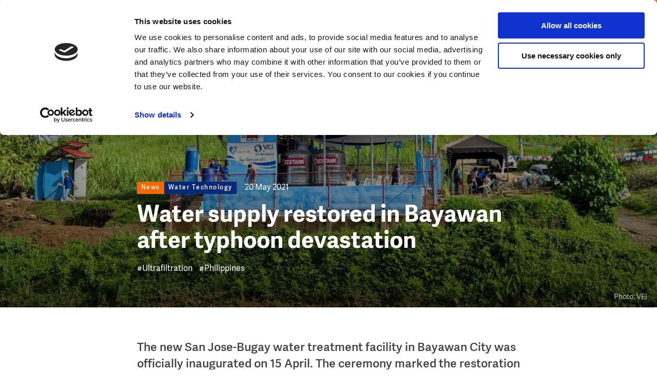

--- FILE ---
content_type: text/html; charset=UTF-8
request_url: https://www.dutchwatersector.com/news/water-supply-restored-in-bayawan-after-typhoon-devastation
body_size: 16007
content:
<!DOCTYPE html>
<html lang="en" dir="ltr" prefix="og: https://ogp.me/ns#">
<head>
<meta charset="utf-8" />
<noscript><style>form.antibot * :not(.antibot-message) { display: none !important; }</style>
</noscript><meta name="description" content="The new San Jose-Bugay water treatment facility in Bayawan City was officially inaugurated on 15 April. The ceremony marked the restoration of the water supply to the villages of San Jose and Bugay by the Bayawan Water District in close cooperation with VEI, a subsidiary of two Dutch water utilities." />
<meta property="og:image" content="https://www.dutchwatersector.com/sites/default/files/styles/article_x2/public/2021-05/dws%20-%20vei%20bayawan%20installation2.jpg?h=cc423767&amp;itok=FOYswQZg" />
<meta name="google-site-verification" content="VMCKjNMUAZlhkfPkbo8TeYB3Widuzpje4KPW2nOcB-M" />
<script type="application/ld+json">{"@context":"https:\/\/schema.org","@type":"BreadcrumbList","itemListElement":[{"@type":"ListItem","name":"Home","position":1,"item":{"@type":"Thing","@id":"https:\/\/www.dutchwatersector.com\/"}},{"@type":"ListItem","name":"News","position":2,"item":{"@type":"Thing","@id":"https:\/\/www.dutchwatersector.com\/news"}}]}</script>
<meta name="Generator" content="Drupal 10 (https://www.drupal.org)" />
<meta name="MobileOptimized" content="width" />
<meta name="HandheldFriendly" content="true" />
<meta name="viewport" content="width=device-width, initial-scale=1.0" />
<link rel="icon" href="/core/misc/favicon.ico" type="image/vnd.microsoft.icon" />
<link rel="canonical" href="https://www.dutchwatersector.com/news/water-supply-restored-in-bayawan-after-typhoon-devastation" />
<link rel="shortlink" href="https://www.dutchwatersector.com/node/2385" />

	<title>Water supply restored in Bayawan after typhoon devastation | Dutch Water Sector</title>

	<meta http-equiv="x-ua-compatible" content="ie=edge">

	<link rel="stylesheet" media="all" href="/core/misc/components/progress.module.css?t6sk3f" />
<link rel="stylesheet" media="all" href="/core/misc/components/ajax-progress.module.css?t6sk3f" />
<link rel="stylesheet" media="all" href="/core/modules/system/css/components/align.module.css?t6sk3f" />
<link rel="stylesheet" media="all" href="/core/modules/system/css/components/fieldgroup.module.css?t6sk3f" />
<link rel="stylesheet" media="all" href="/core/modules/system/css/components/container-inline.module.css?t6sk3f" />
<link rel="stylesheet" media="all" href="/core/modules/system/css/components/clearfix.module.css?t6sk3f" />
<link rel="stylesheet" media="all" href="/core/modules/system/css/components/details.module.css?t6sk3f" />
<link rel="stylesheet" media="all" href="/core/modules/system/css/components/hidden.module.css?t6sk3f" />
<link rel="stylesheet" media="all" href="/core/modules/system/css/components/item-list.module.css?t6sk3f" />
<link rel="stylesheet" media="all" href="/core/modules/system/css/components/js.module.css?t6sk3f" />
<link rel="stylesheet" media="all" href="/core/modules/system/css/components/nowrap.module.css?t6sk3f" />
<link rel="stylesheet" media="all" href="/core/modules/system/css/components/position-container.module.css?t6sk3f" />
<link rel="stylesheet" media="all" href="/core/modules/system/css/components/reset-appearance.module.css?t6sk3f" />
<link rel="stylesheet" media="all" href="/core/modules/system/css/components/resize.module.css?t6sk3f" />
<link rel="stylesheet" media="all" href="/core/modules/system/css/components/system-status-counter.css?t6sk3f" />
<link rel="stylesheet" media="all" href="/core/modules/system/css/components/system-status-report-counters.css?t6sk3f" />
<link rel="stylesheet" media="all" href="/core/modules/system/css/components/system-status-report-general-info.css?t6sk3f" />
<link rel="stylesheet" media="all" href="/core/modules/system/css/components/tablesort.module.css?t6sk3f" />
<link rel="stylesheet" media="all" href="/core/modules/views/css/views.module.css?t6sk3f" />
<link rel="stylesheet" media="all" href="/modules/contrib/paragraphs/css/paragraphs.unpublished.css?t6sk3f" />
<link rel="stylesheet" media="all" href="/themes/dws/css/app.css?t6sk3f" />

	<script type="application/json" data-drupal-selector="drupal-settings-json">{"path":{"baseUrl":"\/","pathPrefix":"","currentPath":"node\/2385","currentPathIsAdmin":false,"isFront":false,"currentLanguage":"nl"},"pluralDelimiter":"\u0003","suppressDeprecationErrors":true,"gtag":{"tagId":"","consentMode":false,"otherIds":[],"events":[],"additionalConfigInfo":[]},"ajaxPageState":{"libraries":"eJxtjtsOgzAMQ3-oaz8JBTWUsPSypmHj78flYQzxYtlHlmX_FteDoBmY0rMbco3idm83_5iByUOjnG4a00uxLudOyDkwdg2CC6tcs4UJPv8wmgIVQoUyivNVC7D9EaupaM8kI3ojizSMx92ZcH2-6zF6BjF7ZfwCfFFVBw","theme":"dws","theme_token":null},"ajaxTrustedUrl":{"form_action_p_pvdeGsVG5zNF_XLGPTvYSKCf43t8qZYSwcfZl2uzM":true,"\/search":true},"gtm":{"tagId":null,"settings":{"data_layer":"dataLayer","include_environment":false},"tagIds":["GTM-MC4XRVM"]},"views":{"ajax_path":"\/views\/ajax","ajaxViews":{"views_dom_id:796270746a6e2da9d2a54876ed982f9c10962080f2233557c983d3b6cb51ed11":{"view_name":"articles","view_display_id":"related_news_by_theme","view_args":"11\/2385","view_path":"\/node\/2385","view_base_path":null,"view_dom_id":"796270746a6e2da9d2a54876ed982f9c10962080f2233557c983d3b6cb51ed11","pager_element":0},"views_dom_id:3082827d9e1e2e84e13f5346e0ed20ed8faf76f7b7aa88617c81cfd3eed207c9":{"view_name":"articles","view_display_id":"block_menu","view_args":"","view_path":"\/uploads\/2015\/09\/dws-stockholm2015-photo-z5-swa-albequerque-uijtewaal-770px.jpg","view_base_path":null,"view_dom_id":"3082827d9e1e2e84e13f5346e0ed20ed8faf76f7b7aa88617c81cfd3eed207c9","pager_element":0}}},"user":{"uid":0,"permissionsHash":"1b1e42c506669aecfbf6f6036b405d0ba13a13fc2aabb283648768a805831528"}}</script>
<script src="/core/assets/vendor/jquery/jquery.min.js?v=3.7.1"></script>
<script src="/core/misc/drupalSettingsLoader.js?v=10.5.6"></script>
<script src="/modules/contrib/flink_forms/vendor/jquery-validation/jquery.validate.min.js?v=1.15.1"></script>
<script src="/modules/contrib/flink_forms/vendor/jquery-validation/additional-methods.min.js?v=1.15.1"></script>
<script src="/modules/contrib/google_tag/js/gtag.js?t6sk3f"></script>
<script src="/modules/contrib/google_tag/js/gtm.js?t6sk3f"></script>


	<link rel="apple-touch-icon" sizes="180x180" href="/themes/dws/images/favicon/apple-touch-icon.png">
	<link rel="icon" type="image/png" sizes="32x32" href="/themes/dws/images/favicon/favicon-32x32.png">
	<link rel="icon" type="image/png" sizes="16x16" href="/themes/dws/images/favicon/favicon-16x16.png">
	<link rel="manifest" href="/themes/dws/images/favicon/site.webmanifest">
	<link rel="mask-icon" href="/themes/dws/images/favicon/safari-pinned-tab.svg" color="#ff6602">
	<link rel="shortcut icon" href="/themes/dws/images/favicon/favicon.ico">
	<meta name="msapplication-TileColor" content="#ff6602">
	<meta name="msapplication-config" content="/themes/dws/images/favicon/browserconfig.xml">
	<meta name="theme-color" content="#FF6602">

</head>

<body class="path-node page-node-type-article menu-init">
<svg style="position: absolute; width: 0; height: 0;" width="0" height="0" version="1.1"
     xmlns="http://www.w3.org/2000/svg" xmlns:xlink="http://www.w3.org/1999/xlink">

    <symbol id="icon-arrow" viewBox="0 0 20 20">
        <title>icon-arrow</title>
        <path class="cls-1"
              d="M10,20A10,10,0,1,1,20,10,10,10,0,0,1,10,20ZM10,2a8,8,0,1,0,8,8A8,8,0,0,0,10,2Z"/>
        <polygon class="cls-1"
                 points="8.95 15.19 7.54 13.78 11.07 10.24 7.54 6.71 8.95 5.29 13.9 10.24 8.95 15.19"/>
    </symbol>

    <symbol id="icon-facebook" viewBox="0 0 10 20">
        <title>icon-facebook</title>
        <g transform="translate(-350.000000, -8150.000000)">
            <g transform="translate(0.000000, 8140.000000)">
                <path d="M350,19.9891572 L350,16.6692952 L352.177862,16.6692952 L352.177862,14.6604239 C352.177862,11.9497289 353.043937,10 356.220955,10 L360,10 L360,13.3119763 L357.34474,13.3119763 C356.007605,13.3119763 355.70131,14.1360276 355.70131,15.0054214 L355.70131,16.6692952 L359.803549,16.6692952 L359.241656,19.9891572 L355.70131,19.9891572 L355.70131,30 L352.177862,30 L352.177862,19.9891572 L350,19.9891572 Z"
                      id="Facebook"></path>
            </g>
        </g>
    </symbol>

  
  <symbol id="icon-twitter" viewBox="0 0 32 32">
    <title>icon-twitter</title>
    <path d="M19.044 13.55l11.913-13.55h-2.823l-10.344 11.765-8.262-11.765h-9.529l12.493 17.791-12.493 14.209h2.823l10.923-12.424 8.725 12.424h9.529l-12.956-18.45zM15.178 17.948l-11.337-15.868h4.336l19.959 27.936h-4.336l-8.622-12.067z"></path>
  </symbol>

    <symbol id="icon-pin" viewBox="0 0 17 24">
        <title>icon-pin</title>
        <path d="M4.9,8.41176471 C4.9,6.50252101 6.44833333,4.94117647 8.35,4.94117647 C10.2516667,4.94117647 11.8,6.50252101 11.8,8.41176471 C11.8,10.3245182 10.2604743,11.8823529 8.35,11.8823529 C6.44833333,11.8823529 4.9,10.3210084 4.9,8.41176471 Z M6.9,8.41176471 C6.9,9.22016807 7.55666667,9.88235294 8.35,9.88235294 C9.15057739,9.88235294 9.8,9.22520698 9.8,8.41176471 C9.8,7.60336134 9.14333333,6.94117647 8.35,6.94117647 C7.55666667,6.94117647 6.9,7.60336134 6.9,8.41176471 Z M9.08770467,22.6751236 L8.35004189,23.4811447 L7.61233156,22.6751631 C7.54653318,22.60321 7.43559473,22.4792043 7.27905644,22.299716 C7.0211368,22.0039828 6.7345235,21.6658176 6.42634093,21.2902467 C5.54703233,20.2186651 4.6680297,19.0587864 3.84609806,17.8498459 C1.4455865,14.3190465 0,11.0991181 0,8.41176471 C0,3.77252101 3.74108333,0 8.35,0 C12.9589167,0 16.7,3.77252101 16.7,8.41176471 C16.7,11.0985301 15.2550289,14.3176633 12.8553875,17.8476606 C12.0336072,19.0565423 11.15468,20.2164615 10.275326,21.2882151 C9.9670188,21.6639789 9.68023368,22.0023819 9.42208939,22.2984021 C9.26524725,22.4782567 9.15416723,22.6024324 9.08770467,22.6751236 Z M8.72915548,20.0196109 C9.57266671,18.9915423 10.4160423,17.8785405 11.2013697,16.7232831 C13.3915363,13.501434 14.7,10.5864144 14.7,8.41176471 C14.7,4.87336134 11.8505833,2 8.35,2 C4.84941667,2 2,4.87336134 2,8.41176471 C2,10.5869234 3.30905663,13.5027424 5.50004516,16.7253642 C6.28552397,17.880688 7.12897622,18.9936565 7.97244368,20.0215598 C8.10266476,20.1802556 8.22872361,20.3318107 8.35000001,20.475777 C8.47178197,20.3312108 8.5983761,20.1790043 8.72915548,20.0196109 Z" id="Shape"></path>
    </symbol>

    <symbol id="icon-search" viewBox="0 0 25.72 25.72">
        <title>icon-search</title>
        <rect class="cls-1" x="19.07" y="14.92" width="3.08" height="11.38" transform="translate(-8.54 20.61) rotate(-45)"/>
        <path class="cls-1" d="M11,21.94a11,11,0,1,1,11-11A11,11,0,0,1,11,21.94ZM11,3.08A7.89,7.89,0,1,0,18.86,11,7.9,7.9,0,0,0,11,3.08Z"/>
    </symbol>

    <symbol id="icon-calendar" viewBox="0 0 23 23">
        <title>icon-calendar</title>
        <polygon id="Path" points="21 4 21 21 2 21 2 4 5.81818182 4 5.81818182 2 0 2 0 23 23 23 23 2 17.1818182 2 17.1818182 4"></polygon>
        <polygon id="Path" points="7 3.5 16 3.5 16 1.5 7 1.5"></polygon>
        <path d="M4,0 L9,0 L9,6 L4,6 L4,0 Z M6,2 L6,4 L7,4 L7,2 L6,2 Z" id="Rectangle"></path>
        <path d="M14,0 L19,0 L19,6 L14,6 L14,0 Z M16,2 L16,4 L17,4 L17,2 L16,2 Z" id="Rectangle"></path>
        <polygon id="Path" points="0 9.5 23 9.5 23 7.5 0 7.5"></polygon>
    </symbol>

    <symbol id="icon-video" viewBox="0 0 32 32">
      <path fill="none" stroke="#ff6602" style="stroke: var(--color1, #ff6602)" stroke-linejoin="miter" stroke-linecap="butt" stroke-miterlimit="4" stroke-width="3.2" d="M30.4 16c0 7.953-6.447 14.4-14.4 14.4s-14.4-6.447-14.4-14.4c0-7.953 6.447-14.4 14.4-14.4s14.4 6.447 14.4 14.4z"></path>
      <path fill="#ff6602" style="fill: var(--color1, #ff6602)" d="M13.997 10.211l6.823 3.997c0.762 0.447 1.018 1.427 0.572 2.189-0.139 0.236-0.335 0.433-0.572 0.572l-6.823 3.997c-0.762 0.447-1.743 0.191-2.189-0.572-0.144-0.245-0.219-0.524-0.219-0.809v-7.993c0-0.884 0.716-1.6 1.6-1.6 0.284 0 0.563 0.076 0.809 0.219z"></path>
    </symbol>

    <symbol id="icon-video-play" viewBox="0 0 32 32">
      <path fill="#000" style="fill: var(--color1, #000); stroke: var(--color2, #fff)" opacity="0.6" stroke="#fff" stroke-linejoin="miter" stroke-linecap="butt" stroke-miterlimit="4" stroke-width="1.5" d="M30.8 16c0 8.174-6.626 14.8-14.8 14.8s-14.8-6.626-14.8-14.8c0-8.174 6.626-14.8 14.8-14.8s14.8 6.626 14.8 14.8z"></path>
      <path fill="#fff" style="fill: var(--color2, #fff)" d="M12.793 9.505l9.205 5.392c0.381 0.223 0.509 0.713 0.286 1.095-0.069 0.118-0.168 0.217-0.286 0.286l-9.205 5.392c-0.381 0.223-0.871 0.095-1.095-0.286-0.072-0.123-0.11-0.262-0.11-0.404v-10.785c0-0.442 0.358-0.8 0.8-0.8 0.142 0 0.282 0.038 0.404 0.11z"></path>
    </symbol>

    <symbol id="icon-close" viewBox="0 0 31 32">
      <path fill="#fff" style="fill: var(--color1, #fff)" d="M0.426 28.219l27.153-27.153 2.715 2.715-27.153 27.153-2.715-2.715z"></path>
      <path fill="#fff" style="fill: var(--color1, #fff)" d="M3.141 1.066l27.153 27.153-2.715 2.715-27.153-27.153 2.715-2.715z"></path>
    </symbol>

    <symbol id="icon-microphone" viewBox="0 0 22 32">
      <path d="M10.622 22h0.757c3.651 0 6.622-2.952 6.622-6.581v-8.775c0-3.663-2.97-6.644-6.622-6.644h-0.757c-3.647 0-6.615 2.974-6.622 6.632v8.787c0 3.629 2.97 6.581 6.622 6.581zM10.622 1.88h0.757c2.418 0 4.417 1.838 4.695 4.199h-1.542c-0.522 0-0.946 0.421-0.946 0.94s0.424 0.94 0.946 0.94h1.577v2.131h-2.586c-0.522 0-0.946 0.421-0.946 0.94s0.424 0.94 0.946 0.94h2.586v2.131h-1.577c-0.522 0-0.946 0.421-0.946 0.94s0.424 0.94 0.946 0.94h1.541c-0.281 2.327-2.279 4.137-4.694 4.137h-0.757c-2.416 0-4.413-1.81-4.694-4.137h1.541c0.522 0 0.946-0.421 0.946-0.94s-0.424-0.94-0.946-0.94h-1.577v-2.131h2.586c0.522 0 0.946-0.421 0.946-0.94s-0.424-0.94-0.946-0.94h-2.586v-2.131h1.577c0.522 0 0.946-0.421 0.946-0.94s-0.424-0.94-0.946-0.94h-1.542c0.278-2.362 2.277-4.199 4.695-4.199z"></path>
      <path d="M22 14.941c0-0.52-0.422-0.941-0.943-0.941s-0.943 0.421-0.943 0.941c0 5.014-4.089 9.094-9.114 9.094s-9.114-4.080-9.114-9.094c0-0.52-0.422-0.941-0.943-0.941s-0.943 0.421-0.943 0.941c0 5.735 4.431 10.456 10.057 10.935v4.243h-5.091c-0.521 0-0.943 0.421-0.943 0.941s0.422 0.941 0.943 0.941h12.069c0.521 0 0.943-0.421 0.943-0.941s-0.422-0.941-0.943-0.941h-5.091v-4.243c5.626-0.479 10.057-5.2 10.057-10.935z"></path>
    </symbol>
</svg>

<noscript><iframe src="https://www.googletagmanager.com/ns.html?id=GTM-MC4XRVM"
                  height="0" width="0" style="display:none;visibility:hidden"></iframe></noscript>

  <div class="dialog-off-canvas-main-canvas" data-off-canvas-main-canvas>
    <header class="header">

    <div class="header__left">
        <div class="logo">
            <div id="block-dws-branding">
    
        
          <a href="/" rel="home">
      <img src="/themes/dws/logo.svg" alt="Home" fetchpriority="high" />
    </a>
      
</div>

        </div>
        <div class="breadcrumbs">
            <div id="block-dws-general-breadcrumbs">
    
        
            <ul><li>
            <div><a href="/news">News</a></div>
      </li></ul>
    </div>

        </div>
    </div>


    <div class="header__right" data-aos="fade-left" data-aos-delay="250">

        <div class="header__payoff">
            <div id="block-dws-site-name">
    
        
            <a href="/" rel="home">Dutch Water Sector</a>
    
</div>

        </div>

        <div class="header__search js-search-toggle">
            <svg class="icon-search"><use xlink:href="#icon-search"></use></svg>
        </div>

        <span class="navigation-toggle js-toggle-navigation">

            <span class="navigation-toggle__icon">
                <span></span>
                <span></span>
                <span></span>
            </span>
            <span class="navigation-toggle__text js-menu-text" data-replace-text="Close">
                Menu
            </span>
        </span>

        <div class="header__cta">
            <div id="block-ctacollaborateblock">
            <a href="/get-in-touch-with-the-dutch">
            Get in touch with the Dutch
            <svg class="icon-arrow"><use xlink:href="#icon-arrow"></use></svg>
        </a>
    </div>

        </div>
    </div>

</header>


<div class="search-header js-search-header">
    <div class="search-header__inner">
        <div class="grid grid--content-large search-header__grid">
            <span class="search-header__title">
                What are you looking for?
            </span>
            <div class="search-api-page-block-form-search-content search-api-page-block-form search-form search-block-form container-inline" data-drupal-selector="search-api-page-block-form-search-content-2" id="block-search-block--2">
    
        
            <form action="/search" method="get" id="search-api-page-block-form-search-content--2" accept-charset="UTF-8">
  <div class="js-form-item form-item js-form-type-search form-item-keys js-form-item-keys form-no-label">
      <label for="edit-keys--2" class="visually-hidden">Search</label>
        <input title="Enter the terms you wish to search for." placeholder="Search for..." data-drupal-selector="edit-keys" type="search" id="edit-keys--2" name="keys" value="" size="15" maxlength="128" class="form-search" />

        </div>
<input class="search-form__submit button js-form-submit form-submit" data-drupal-selector="edit-submit" type="submit" id="edit-submit--2" value="Search" />


</form>

    </div>

        </div>
    </div>
</div>

<div class="navigation">
    <div class="navigation__inner">

        <div class="navigation__primary">

            <div class="navigation-search">
                <div class="search-api-page-block-form-search-content search-api-page-block-form search-form search-block-form container-inline" data-drupal-selector="search-api-page-block-form-search-content-2" id="block-search-block--2">
    
        
            <form action="/search" method="get" id="search-api-page-block-form-search-content--2" accept-charset="UTF-8">
  <div class="js-form-item form-item js-form-type-search form-item-keys js-form-item-keys form-no-label">
      <label for="edit-keys--2" class="visually-hidden">Search</label>
        <input title="Enter the terms you wish to search for." placeholder="Search for..." data-drupal-selector="edit-keys" type="search" id="edit-keys--2" name="keys" value="" size="15" maxlength="128" class="form-search" />

        </div>
<input class="search-form__submit button js-form-submit form-submit" data-drupal-selector="edit-submit" type="submit" id="edit-submit--2" value="Search" />


</form>

    </div>

            </div>


            <div class="navigation__primary__block">

                <nav role="navigation" aria-labelledby="block-dws-main-menu-menu" id="block-dws-main-menu">
                        
    <h3 class="visually-hidden" id="block-dws-main-menu-menu">Main navigation</h3>
    

                
                            <ul>
        
                                    <li>
                    <a href="/expertise" class="navigation__primary__item ">
                        <span>Expertise</span>

                                                    <span class="navigation__primary__subtitle">
                                The unique expertise the Dutch water sector has to offer
                            </span>
                                            </a>
                </li>
                                                <li>
                    <a href="/news" class="navigation__primary__item is-active">
                        <span>News</span>

                                                    <span class="navigation__primary__subtitle">
                                The latest news, interviews, cases, and more
                            </span>
                                            </a>
                </li>
                                                <li>
                    <a href="/events" class="navigation__primary__item ">
                        <span>Events</span>

                                                    <span class="navigation__primary__subtitle">
                                Meet us at upcoming events
                            </span>
                                            </a>
                </li>
                                                <li>
                    <a href="/about-us" class="navigation__primary__item ">
                        <span>About us</span>

                                                    <span class="navigation__primary__subtitle">
                                About this website and the Dutch water sector
                            </span>
                                            </a>
                </li>
                    

                    </ul>
            


    </nav>

                
            </div>

            <div id="block-ctacollaboratefullblock-menu" class="navigation__cta">
    
        <p>Today’s water challenges call for cooperation and the exchange of knowledge and expertise. The Dutch water sector invites you to team up to find the best solutions for our changing world.</p>

        <a href="/get-in-touch-with-the-dutch">
            <svg class="icon-arrow"><use xlink:href="#icon-arrow"></use></svg>
            Get in touch with the Dutch
        </a>

    </div>

        </div>

        <div class="navigation__secondary">
            <div class="views-element-container" id="block-views-block-articles-block-menu">
    
            <h2>Latest articles</h2>
        
            <div class="js-view-dom-id-3082827d9e1e2e84e13f5346e0ed20ed8faf76f7b7aa88617c81cfd3eed207c9">
  
  
  

  
  
  

      <div class="views-row"><div class="navigation__secondary__article" data-aos="fade-up" data-aos-anchor-placement="center-bottom">

    <link rel="stylesheet" href="/themes/dws/css/components/article.css" type="text/css">
    <script>
    // Added comment for block loading css
</script>
    <a class="article" href="/news/empowering-water-professionals-to-bridge-the-valley-of-death-in-innovation">

         <span class="article__meta__mobile">

                                      <span class="article__label article__label--type">
                    <span class="label">News</span>

                </span>
                 
             <span class="article__label article__label--theme">
                                    <span class="theme">
                        Water–Finance Nexus 
                    </span>
                                </span>
            </span>

        <span class="article__inner">
            <span class="article__image">
                                <span class="article__label article__label--type">
                    <span class="label">News</span>

                </span>
                
                                    
            <div>
  <div>
    <div class="visually-hidden">Image</div>
              <div>    <picture>
                  <source srcset="/sites/default/files/styles/article/public/2024-08/dws%20-%20dutch%20design%20award%20WaL_Chennai_Cynthia%20van%20Elk_%20Water%20as%20Leverage.jpg.webp?h=3dbd9eac&amp;itok=Jwiz4ncG 1x, /sites/default/files/styles/article_x2/public/2024-08/dws%20-%20dutch%20design%20award%20WaL_Chennai_Cynthia%20van%20Elk_%20Water%20as%20Leverage.jpg.webp?h=3dbd9eac&amp;itok=NzPfbXjU 2x" media="all and (min-width: 375px)" type="image/webp" width="280" height="175"/>
              <source srcset="/sites/default/files/styles/article/public/2024-08/dws%20-%20dutch%20design%20award%20WaL_Chennai_Cynthia%20van%20Elk_%20Water%20as%20Leverage.jpg.webp?h=3dbd9eac&amp;itok=Jwiz4ncG 1x, /sites/default/files/styles/article_x2/public/2024-08/dws%20-%20dutch%20design%20award%20WaL_Chennai_Cynthia%20van%20Elk_%20Water%20as%20Leverage.jpg.webp?h=3dbd9eac&amp;itok=NzPfbXjU 2x" type="image/webp" width="280" height="175"/>
              <source srcset="/sites/default/files/styles/article/public/2024-08/dws%20-%20dutch%20design%20award%20WaL_Chennai_Cynthia%20van%20Elk_%20Water%20as%20Leverage.jpg?h=3dbd9eac&amp;itok=Jwiz4ncG 1x, /sites/default/files/styles/article_x2/public/2024-08/dws%20-%20dutch%20design%20award%20WaL_Chennai_Cynthia%20van%20Elk_%20Water%20as%20Leverage.jpg?h=3dbd9eac&amp;itok=NzPfbXjU 2x" media="all and (min-width: 375px)" type="image/jpeg" width="280" height="175"/>
              <source srcset="/sites/default/files/styles/article/public/2024-08/dws%20-%20dutch%20design%20award%20WaL_Chennai_Cynthia%20van%20Elk_%20Water%20as%20Leverage.jpg?h=3dbd9eac&amp;itok=Jwiz4ncG 1x, /sites/default/files/styles/article_x2/public/2024-08/dws%20-%20dutch%20design%20award%20WaL_Chennai_Cynthia%20van%20Elk_%20Water%20as%20Leverage.jpg?h=3dbd9eac&amp;itok=NzPfbXjU 2x" type="image/jpeg" width="280" height="175"/>
                  <img loading="eager" width="280" height="175" src="/sites/default/files/styles/article/public/2024-08/dws%20-%20dutch%20design%20award%20WaL_Chennai_Cynthia%20van%20Elk_%20Water%20as%20Leverage.jpg?h=3dbd9eac&amp;itok=Jwiz4ncG" alt="Dutch design award WaL Chennai. Cynthia van Elk" />

  </picture>

</div>
          </div>
</div>
      
                
                
            </span>
            <span class="article__content">
                <span class="article__label article__label--theme">
                                    <span class="theme">
                        Water–Finance Nexus 
                    </span>
                                    </span>

                <span class="article__title">Empowering water professionals to bridge ‘the valley of death’ in innovation </span>

                                <div class="tags">
            <span class="tags__tag">
            #InnovativeFinancing
        </span>
            <span class="tags__tag">
            #WaterEducation
        </span>
            <span class="tags__tag">
            #Innovation
        </span>
    </div>


            </span>
        </span>
    </a>

</div>
</div>
    <div class="views-row"><div class="navigation__secondary__article" data-aos="fade-up" data-aos-anchor-placement="center-bottom">

    <link rel="stylesheet" href="/themes/dws/css/components/article.css" type="text/css">
    <script>
    // Added comment for block loading css
</script>
    <a class="article" href="/news/dutch-water-technology-gains-ground-in-italy-through-strategic-partnerships">

         <span class="article__meta__mobile">

                                      <span class="article__label article__label--type">
                    <span class="label">News</span>

                </span>
                 
             <span class="article__label article__label--theme">
                                    <span class="theme">
                        Water Technology
                    </span>
                                </span>
            </span>

        <span class="article__inner">
            <span class="article__image">
                                <span class="article__label article__label--type">
                    <span class="label">News</span>

                </span>
                
                                    
            <div>
  <div>
    <div class="visually-hidden">Image</div>
              <div>    <picture>
                  <source srcset="/sites/default/files/styles/article/public/2026-01/Ecomondo_Italy%20NL%20Pavilion.jpg.webp?h=01bff34a&amp;itok=I4f9nd51 1x, /sites/default/files/styles/article_x2/public/2026-01/Ecomondo_Italy%20NL%20Pavilion.jpg.webp?h=01bff34a&amp;itok=IycCuQXC 2x" media="all and (min-width: 375px)" type="image/webp" width="280" height="175"/>
              <source srcset="/sites/default/files/styles/article/public/2026-01/Ecomondo_Italy%20NL%20Pavilion.jpg.webp?h=01bff34a&amp;itok=I4f9nd51 1x, /sites/default/files/styles/article_x2/public/2026-01/Ecomondo_Italy%20NL%20Pavilion.jpg.webp?h=01bff34a&amp;itok=IycCuQXC 2x" type="image/webp" width="280" height="175"/>
              <source srcset="/sites/default/files/styles/article/public/2026-01/Ecomondo_Italy%20NL%20Pavilion.jpg?h=01bff34a&amp;itok=I4f9nd51 1x, /sites/default/files/styles/article_x2/public/2026-01/Ecomondo_Italy%20NL%20Pavilion.jpg?h=01bff34a&amp;itok=IycCuQXC 2x" media="all and (min-width: 375px)" type="image/jpeg" width="280" height="175"/>
              <source srcset="/sites/default/files/styles/article/public/2026-01/Ecomondo_Italy%20NL%20Pavilion.jpg?h=01bff34a&amp;itok=I4f9nd51 1x, /sites/default/files/styles/article_x2/public/2026-01/Ecomondo_Italy%20NL%20Pavilion.jpg?h=01bff34a&amp;itok=IycCuQXC 2x" type="image/jpeg" width="280" height="175"/>
                  <img loading="eager" width="280" height="175" src="/sites/default/files/styles/article/public/2026-01/Ecomondo_Italy%20NL%20Pavilion.jpg?h=01bff34a&amp;itok=I4f9nd51" alt="Ecomondo, Italy NL Pavilion. Photocredits: Water Alliance" />

  </picture>

</div>
          </div>
</div>
      
                
                
            </span>
            <span class="article__content">
                <span class="article__label article__label--theme">
                                    <span class="theme">
                        Water Technology
                    </span>
                                    </span>

                <span class="article__title">Dutch water technology gains ground in Italy through strategic partnerships</span>

                                <div class="tags">
            <span class="tags__tag">
            #WaterInfrastructure
        </span>
            <span class="tags__tag">
            #ClimateAdaptation
        </span>
            <span class="tags__tag">
            #InternationalBusiness
        </span>
    </div>


            </span>
        </span>
    </a>

</div>
</div>
    <div class="views-row"><div class="navigation__secondary__article" data-aos="fade-up" data-aos-anchor-placement="center-bottom">

    <link rel="stylesheet" href="/themes/dws/css/components/article.css" type="text/css">
    <script>
    // Added comment for block loading css
</script>
    <a class="article" href="/news/dutch-expertise-helps-decode-valencia-floods">

         <span class="article__meta__mobile">

                                      <span class="article__label article__label--type">
                    <span class="label">Case</span>

                </span>
                 
             <span class="article__label article__label--theme">
                                    <span class="theme">
                        Urban Water Resilience
                    </span>
                                </span>
            </span>

        <span class="article__inner">
            <span class="article__image">
                                <span class="article__label article__label--type">
                    <span class="label">Case</span>

                </span>
                
                                    
            <div>
  <div>
    <div class="visually-hidden">Image</div>
              <div>    <picture>
                  <source srcset="/sites/default/files/styles/article/public/2026-01/Valencia%20flooding%20_%20source%20TU%20Delft.jpeg.webp?h=06ac0d8c&amp;itok=Euys3fFg 1x, /sites/default/files/styles/article_x2/public/2026-01/Valencia%20flooding%20_%20source%20TU%20Delft.jpeg.webp?h=06ac0d8c&amp;itok=Ng_NmWgB 2x" media="all and (min-width: 375px)" type="image/webp" width="280" height="175"/>
              <source srcset="/sites/default/files/styles/article/public/2026-01/Valencia%20flooding%20_%20source%20TU%20Delft.jpeg.webp?h=06ac0d8c&amp;itok=Euys3fFg 1x, /sites/default/files/styles/article_x2/public/2026-01/Valencia%20flooding%20_%20source%20TU%20Delft.jpeg.webp?h=06ac0d8c&amp;itok=Ng_NmWgB 2x" type="image/webp" width="280" height="175"/>
              <source srcset="/sites/default/files/styles/article/public/2026-01/Valencia%20flooding%20_%20source%20TU%20Delft.jpeg?h=06ac0d8c&amp;itok=Euys3fFg 1x, /sites/default/files/styles/article_x2/public/2026-01/Valencia%20flooding%20_%20source%20TU%20Delft.jpeg?h=06ac0d8c&amp;itok=Ng_NmWgB 2x" media="all and (min-width: 375px)" type="image/jpeg" width="280" height="175"/>
              <source srcset="/sites/default/files/styles/article/public/2026-01/Valencia%20flooding%20_%20source%20TU%20Delft.jpeg?h=06ac0d8c&amp;itok=Euys3fFg 1x, /sites/default/files/styles/article_x2/public/2026-01/Valencia%20flooding%20_%20source%20TU%20Delft.jpeg?h=06ac0d8c&amp;itok=Ng_NmWgB 2x" type="image/jpeg" width="280" height="175"/>
                  <img loading="eager" width="280" height="175" src="/sites/default/files/styles/article/public/2026-01/Valencia%20flooding%20_%20source%20TU%20Delft.jpeg?h=06ac0d8c&amp;itok=Euys3fFg" alt="Valencia flooding _ source TU Delft" />

  </picture>

</div>
          </div>
</div>
      
                
                
            </span>
            <span class="article__content">
                <span class="article__label article__label--theme">
                                    <span class="theme">
                        Urban Water Resilience
                    </span>
                                    </span>

                <span class="article__title">Dutch expertise helps decode Valencia floods</span>

                                <div class="tags">
            <span class="tags__tag">
            #FloodManagement
        </span>
            <span class="tags__tag">
            #SmartMonitoring
        </span>
            <span class="tags__tag">
            #UrbanResilience
        </span>
    </div>


            </span>
        </span>
    </a>

</div>
</div>
    <div class="views-row"><div class="navigation__secondary__article" data-aos="fade-up" data-aos-anchor-placement="center-bottom">

    <link rel="stylesheet" href="/themes/dws/css/components/article.css" type="text/css">
    <script>
    // Added comment for block loading css
</script>
    <a class="article" href="/news/floating-urban-development-dutch-expertise-contributes-to-climate-resilient-coastal-cities">

         <span class="article__meta__mobile">

                                      <span class="article__label article__label--type">
                    <span class="label">Case</span>

                </span>
                 
             <span class="article__label article__label--theme">
                                    <span class="theme">
                        Climate Adaptation
                    </span>
                                </span>
            </span>

        <span class="article__inner">
            <span class="article__image">
                                <span class="article__label article__label--type">
                    <span class="label">Case</span>

                </span>
                
                                    
            <div>
  <div>
    <div class="visually-hidden">Image</div>
              <div>    <picture>
                  <source srcset="/sites/default/files/styles/article/public/2025-12/Floating%20city%20block.jpeg.webp?h=ddc58dd3&amp;itok=GGjbaHV0 1x, /sites/default/files/styles/article_x2/public/2025-12/Floating%20city%20block.jpeg.webp?h=ddc58dd3&amp;itok=22GrX45f 2x" media="all and (min-width: 375px)" type="image/webp" width="280" height="175"/>
              <source srcset="/sites/default/files/styles/article/public/2025-12/Floating%20city%20block.jpeg.webp?h=ddc58dd3&amp;itok=GGjbaHV0 1x, /sites/default/files/styles/article_x2/public/2025-12/Floating%20city%20block.jpeg.webp?h=ddc58dd3&amp;itok=22GrX45f 2x" type="image/webp" width="280" height="175"/>
              <source srcset="/sites/default/files/styles/article/public/2025-12/Floating%20city%20block.jpeg?h=ddc58dd3&amp;itok=GGjbaHV0 1x, /sites/default/files/styles/article_x2/public/2025-12/Floating%20city%20block.jpeg?h=ddc58dd3&amp;itok=22GrX45f 2x" media="all and (min-width: 375px)" type="image/jpeg" width="280" height="175"/>
              <source srcset="/sites/default/files/styles/article/public/2025-12/Floating%20city%20block.jpeg?h=ddc58dd3&amp;itok=GGjbaHV0 1x, /sites/default/files/styles/article_x2/public/2025-12/Floating%20city%20block.jpeg?h=ddc58dd3&amp;itok=22GrX45f 2x" type="image/jpeg" width="280" height="175"/>
                  <img loading="eager" width="280" height="175" src="/sites/default/files/styles/article/public/2025-12/Floating%20city%20block.jpeg?h=ddc58dd3&amp;itok=GGjbaHV0" alt="Floating city block" />

  </picture>

</div>
          </div>
</div>
      
                
                
            </span>
            <span class="article__content">
                <span class="article__label article__label--theme">
                                    <span class="theme">
                        Climate Adaptation
                    </span>
                                    </span>

                <span class="article__title">Floating urban development: Dutch expertise contributes to climate-resilient coastal cities </span>

                                <div class="tags">
            <span class="tags__tag">
            #FloatingCities
        </span>
            <span class="tags__tag">
            #UrbanPlanning
        </span>
            <span class="tags__tag">
            #UrbanDesign
        </span>
    </div>


            </span>
        </span>
    </a>

</div>
</div>

    

  
  

  
  
</div>


    </div>
        </div>
    </div>
</div>
<main role="main">
      <div>
    <div data-drupal-messages-fallback class="hidden"></div>
<div id="block-dws-content">
    
        
            
<link rel="stylesheet" href="/themes/dws/css/modules/page-header.css?20210204" type="text/css">
<script>
    // Added comment for block loading css
</script>
<div class="page-header  page-header--has-image page-header--has-copyright">

        <div class="page-header__image">
        
            <div><div>
  
  
  <div>
    <div class="visually-hidden">Image</div>
              <div>    <picture>
                  <source srcset="/sites/default/files/styles/keyvisual_xxl/public/2021-05/dws%20-%20vei%20bayawan%20installation2.jpg.webp?h=cc423767&amp;itok=UZyrfM5U 1x, /sites/default/files/styles/keyvisual_xxl_x2/public/2021-05/dws%20-%20vei%20bayawan%20installation2.jpg.webp?h=cc423767&amp;itok=0VhEflcP 2x" media="all and (min-width: 1920px)" type="image/webp" width="2560" height="800"/>
              <source srcset="/sites/default/files/styles/keyvisual_xl/public/2021-05/dws%20-%20vei%20bayawan%20installation2.jpg.webp?h=cc423767&amp;itok=hlwD8cqa 1x, /sites/default/files/styles/keyvisual_xl_x2/public/2021-05/dws%20-%20vei%20bayawan%20installation2.jpg.webp?h=cc423767&amp;itok=3ZYkY7lE 2x" media="all and (min-width: 1440px)" type="image/webp" width="1920" height="800"/>
              <source srcset="/sites/default/files/styles/keyvisual_l/public/2021-05/dws%20-%20vei%20bayawan%20installation2.jpg.webp?h=cc423767&amp;itok=12t6etOO 1x, /sites/default/files/styles/keyvisual_l_x2/public/2021-05/dws%20-%20vei%20bayawan%20installation2.jpg.webp?h=cc423767&amp;itok=cBcRP923 2x" media="all and (min-width: 1024px)" type="image/webp" width="1440" height="600"/>
              <source srcset="/sites/default/files/styles/keyvisual_m/public/2021-05/dws%20-%20vei%20bayawan%20installation2.jpg.webp?h=cc423767&amp;itok=uOURHLmi 1x, /sites/default/files/styles/keyvisual_m_x2/public/2021-05/dws%20-%20vei%20bayawan%20installation2.jpg.webp?h=cc423767&amp;itok=2LLrmqeG 2x" media="all and (min-width: 768px)" type="image/webp" width="1024" height="450"/>
              <source srcset="/sites/default/files/styles/keyvisual_s/public/2021-05/dws%20-%20vei%20bayawan%20installation2.jpg.webp?h=cc423767&amp;itok=baOfMU_0 1x, /sites/default/files/styles/keyvisual_s_x2/public/2021-05/dws%20-%20vei%20bayawan%20installation2.jpg.webp?h=cc423767&amp;itok=kNu7dhju 2x" media="all and (min-width: 500px)" type="image/webp" width="768" height="450"/>
              <source srcset="/sites/default/files/styles/keyvisual_xs/public/2021-05/dws%20-%20vei%20bayawan%20installation2.jpg.webp?h=cc423767&amp;itok=afq9ceWA 1x, /sites/default/files/styles/keyvisual_xs_x2/public/2021-05/dws%20-%20vei%20bayawan%20installation2.jpg.webp?h=cc423767&amp;itok=6E1G1yau 2x" media="all and (min-width: 375px)" type="image/webp" width="500" height="900"/>
              <source srcset="/sites/default/files/styles/keyvisual_xxs/public/2021-05/dws%20-%20vei%20bayawan%20installation2.jpg.webp?h=cc423767&amp;itok=QrnQrTNT 1x, /sites/default/files/styles/keyvisual_xxs_x2/public/2021-05/dws%20-%20vei%20bayawan%20installation2.jpg.webp?h=cc423767&amp;itok=nUUkRZ9R 2x" type="image/webp" width="375" height="450"/>
              <source srcset="/sites/default/files/styles/keyvisual_xxl/public/2021-05/dws%20-%20vei%20bayawan%20installation2.jpg?h=cc423767&amp;itok=UZyrfM5U 1x, /sites/default/files/styles/keyvisual_xxl_x2/public/2021-05/dws%20-%20vei%20bayawan%20installation2.jpg?h=cc423767&amp;itok=0VhEflcP 2x" media="all and (min-width: 1920px)" type="image/jpeg" width="2560" height="800"/>
              <source srcset="/sites/default/files/styles/keyvisual_xl/public/2021-05/dws%20-%20vei%20bayawan%20installation2.jpg?h=cc423767&amp;itok=hlwD8cqa 1x, /sites/default/files/styles/keyvisual_xl_x2/public/2021-05/dws%20-%20vei%20bayawan%20installation2.jpg?h=cc423767&amp;itok=3ZYkY7lE 2x" media="all and (min-width: 1440px)" type="image/jpeg" width="1920" height="800"/>
              <source srcset="/sites/default/files/styles/keyvisual_l/public/2021-05/dws%20-%20vei%20bayawan%20installation2.jpg?h=cc423767&amp;itok=12t6etOO 1x, /sites/default/files/styles/keyvisual_l_x2/public/2021-05/dws%20-%20vei%20bayawan%20installation2.jpg?h=cc423767&amp;itok=cBcRP923 2x" media="all and (min-width: 1024px)" type="image/jpeg" width="1440" height="600"/>
              <source srcset="/sites/default/files/styles/keyvisual_m/public/2021-05/dws%20-%20vei%20bayawan%20installation2.jpg?h=cc423767&amp;itok=uOURHLmi 1x, /sites/default/files/styles/keyvisual_m_x2/public/2021-05/dws%20-%20vei%20bayawan%20installation2.jpg?h=cc423767&amp;itok=2LLrmqeG 2x" media="all and (min-width: 768px)" type="image/jpeg" width="1024" height="450"/>
              <source srcset="/sites/default/files/styles/keyvisual_s/public/2021-05/dws%20-%20vei%20bayawan%20installation2.jpg?h=cc423767&amp;itok=baOfMU_0 1x, /sites/default/files/styles/keyvisual_s_x2/public/2021-05/dws%20-%20vei%20bayawan%20installation2.jpg?h=cc423767&amp;itok=kNu7dhju 2x" media="all and (min-width: 500px)" type="image/jpeg" width="768" height="450"/>
              <source srcset="/sites/default/files/styles/keyvisual_xs/public/2021-05/dws%20-%20vei%20bayawan%20installation2.jpg?h=cc423767&amp;itok=afq9ceWA 1x, /sites/default/files/styles/keyvisual_xs_x2/public/2021-05/dws%20-%20vei%20bayawan%20installation2.jpg?h=cc423767&amp;itok=6E1G1yau 2x" media="all and (min-width: 375px)" type="image/jpeg" width="500" height="900"/>
              <source srcset="/sites/default/files/styles/keyvisual_xxs/public/2021-05/dws%20-%20vei%20bayawan%20installation2.jpg?h=cc423767&amp;itok=QrnQrTNT 1x, /sites/default/files/styles/keyvisual_xxs_x2/public/2021-05/dws%20-%20vei%20bayawan%20installation2.jpg?h=cc423767&amp;itok=nUUkRZ9R 2x" type="image/jpeg" width="375" height="450"/>
                  <img loading="lazy" width="1920" height="800" src="/sites/default/files/styles/keyvisual_xl/public/2021-05/dws%20-%20vei%20bayawan%20installation2.jpg?h=cc423767&amp;itok=hlwD8cqa" alt="Water treatment facility for the villages of San Jose and Bugay, the Philipines" />

  </picture>

</div>
          </div>

</div>
</div>
      
                <span class="page-header__image__copyright">
            <span class="grid grid--content">
                Photo: VEI            </span>
        </span>
        
    </div>
    
    <div class="page-header__content grid grid--content">


        

                    <div class="page-header__content__meta">
                                    <span class="label">News</span>
                
                                    <a href="/expertise/water-technology" class="theme label label--secondary" hreflang="nl">Water Technology</a>                
                                    <span class="date">20 May 2021</span>
                
            </div>
        
        <h1>
                                    Water supply restored in Bayawan after typhoon devastation
            </h1>

        
        
        
        <div class="tags">
            <span class="tags__tag">
            #Ultrafiltration
        </span>
            <span class="tags__tag">
            #Philippines
        </span>
    </div>
    </div>

</div>



<div class="paragraph paragraph-intro text-large">
    <div class="grid grid--content">
                    <p>The new San Jose-Bugay water treatment facility in Bayawan City was officially inaugurated on 15 April. The ceremony marked the restoration of the water supply to&nbsp;the villages of San Jose and Bugay by the Bayawan Water District in close cooperation with VEI, a subsidiary of&nbsp;two Dutch water utilities.</p>
            </div>
</div>

   


    <div class="paragraph paragraph-content clearfix paragraph--type--text paragraph--view-mode--default">
        
            <link rel="stylesheet" href="/themes/dws/css/modules/paragraph-content.css" type="text/css">
            <script>
    // Added comment for block loading css
</script>


                            <div class="grid grid--content-large paragraph-content__grid-image paragraph-content__grid-image--right">
                    <div class="paragraph-content__image">
                        
            <div><div>
  
  
  <div>
    <div class="visually-hidden">Image</div>
              <div>    <picture>
                  <source srcset="/sites/default/files/styles/content_m_836_/public/2021-05/dws%20-%20vei%20bayawan%20ceremony.jpeg.webp?h=690322e4&amp;itok=IoURoBlr 1x, /sites/default/files/styles/content_m_x2/public/2021-05/dws%20-%20vei%20bayawan%20ceremony.jpeg.webp?h=690322e4&amp;itok=rAaccVk- 2x" media="all and (min-width: 1024px)" type="image/webp" width="840" height="560"/>
              <source srcset="/sites/default/files/styles/content_s/public/2021-05/dws%20-%20vei%20bayawan%20ceremony.jpeg.webp?h=690322e4&amp;itok=dwIDc75N 1x, /sites/default/files/styles/content_s/public/2021-05/dws%20-%20vei%20bayawan%20ceremony.jpeg.webp?h=690322e4&amp;itok=dwIDc75N 2x" media="all and (min-width: 900px)" type="image/webp" width="480" height="320"/>
              <source srcset="/sites/default/files/styles/content_m_836_/public/2021-05/dws%20-%20vei%20bayawan%20ceremony.jpeg.webp?h=690322e4&amp;itok=IoURoBlr 1x, /sites/default/files/styles/content_m_x2/public/2021-05/dws%20-%20vei%20bayawan%20ceremony.jpeg.webp?h=690322e4&amp;itok=rAaccVk- 2x" media="all and (min-width: 500px)" type="image/webp" width="840" height="560"/>
              <source srcset="/sites/default/files/styles/content_s/public/2021-05/dws%20-%20vei%20bayawan%20ceremony.jpeg.webp?h=690322e4&amp;itok=dwIDc75N 1x, /sites/default/files/styles/content_s_x2/public/2021-05/dws%20-%20vei%20bayawan%20ceremony.jpeg.webp?h=690322e4&amp;itok=W80DSYUi 2x" media="all and (min-width: 375px)" type="image/webp" width="480" height="320"/>
              <source srcset="/sites/default/files/styles/content_xs/public/2021-05/dws%20-%20vei%20bayawan%20ceremony.jpeg.webp?h=690322e4&amp;itok=jc8EXeRj 1x, /sites/default/files/styles/content_xs_x2/public/2021-05/dws%20-%20vei%20bayawan%20ceremony.jpeg.webp?h=690322e4&amp;itok=gx4_VCuY 2x" type="image/webp" width="350" height="230"/>
              <source srcset="/sites/default/files/styles/content_m_836_/public/2021-05/dws%20-%20vei%20bayawan%20ceremony.jpeg?h=690322e4&amp;itok=IoURoBlr 1x, /sites/default/files/styles/content_m_x2/public/2021-05/dws%20-%20vei%20bayawan%20ceremony.jpeg?h=690322e4&amp;itok=rAaccVk- 2x" media="all and (min-width: 1024px)" type="image/jpeg" width="840" height="560"/>
              <source srcset="/sites/default/files/styles/content_s/public/2021-05/dws%20-%20vei%20bayawan%20ceremony.jpeg?h=690322e4&amp;itok=dwIDc75N 1x, /sites/default/files/styles/content_s/public/2021-05/dws%20-%20vei%20bayawan%20ceremony.jpeg?h=690322e4&amp;itok=dwIDc75N 2x" media="all and (min-width: 900px)" type="image/jpeg" width="480" height="320"/>
              <source srcset="/sites/default/files/styles/content_m_836_/public/2021-05/dws%20-%20vei%20bayawan%20ceremony.jpeg?h=690322e4&amp;itok=IoURoBlr 1x, /sites/default/files/styles/content_m_x2/public/2021-05/dws%20-%20vei%20bayawan%20ceremony.jpeg?h=690322e4&amp;itok=rAaccVk- 2x" media="all and (min-width: 500px)" type="image/jpeg" width="840" height="560"/>
              <source srcset="/sites/default/files/styles/content_s/public/2021-05/dws%20-%20vei%20bayawan%20ceremony.jpeg?h=690322e4&amp;itok=dwIDc75N 1x, /sites/default/files/styles/content_s_x2/public/2021-05/dws%20-%20vei%20bayawan%20ceremony.jpeg?h=690322e4&amp;itok=W80DSYUi 2x" media="all and (min-width: 375px)" type="image/jpeg" width="480" height="320"/>
              <source srcset="/sites/default/files/styles/content_xs/public/2021-05/dws%20-%20vei%20bayawan%20ceremony.jpeg?h=690322e4&amp;itok=jc8EXeRj 1x, /sites/default/files/styles/content_xs_x2/public/2021-05/dws%20-%20vei%20bayawan%20ceremony.jpeg?h=690322e4&amp;itok=gx4_VCuY 2x" type="image/jpeg" width="350" height="230"/>
                  <img loading="lazy" width="770" height="514" src="/sites/default/files/styles/content_xl/public/2021-05/dws%20-%20vei%20bayawan%20ceremony.jpeg?itok=bCr16B__" alt="Inauguration ceremony of the new water treatment facilty for the villages of San Jose and Bugay, the Philippines on 15 April 2021" />

  </picture>

</div>
          </div>

</div>
</div>
      
                                                    <div class="paragraph-content__image__caption caption">
                                Inauguration ceremony with (fLTR) BAWAD GM Alma Abrasaldo, BAWAD Chair Engr Preciosa Maturan, VEI RPM Carl Kamstra, Bayawan City Councilor Rolando Abrasaldo, Bugay Barangay Captain Romeo Emvile Jr. (photo: VEI)
                            </div>
                                            </div>
                </div>
            


            <div class="grid grid--content">
                                    <div class="paragraph-content__image paragraph-content__image--right ">
                        
            <div><div>
  
  
  <div>
    <div class="visually-hidden">Image</div>
              <div>    <picture>
                  <source srcset="/sites/default/files/styles/content_m_836_/public/2021-05/dws%20-%20vei%20bayawan%20ceremony.jpeg.webp?h=690322e4&amp;itok=IoURoBlr 1x, /sites/default/files/styles/content_m_x2/public/2021-05/dws%20-%20vei%20bayawan%20ceremony.jpeg.webp?h=690322e4&amp;itok=rAaccVk- 2x" media="all and (min-width: 1024px)" type="image/webp" width="840" height="560"/>
              <source srcset="/sites/default/files/styles/content_s/public/2021-05/dws%20-%20vei%20bayawan%20ceremony.jpeg.webp?h=690322e4&amp;itok=dwIDc75N 1x, /sites/default/files/styles/content_s/public/2021-05/dws%20-%20vei%20bayawan%20ceremony.jpeg.webp?h=690322e4&amp;itok=dwIDc75N 2x" media="all and (min-width: 900px)" type="image/webp" width="480" height="320"/>
              <source srcset="/sites/default/files/styles/content_m_836_/public/2021-05/dws%20-%20vei%20bayawan%20ceremony.jpeg.webp?h=690322e4&amp;itok=IoURoBlr 1x, /sites/default/files/styles/content_m_x2/public/2021-05/dws%20-%20vei%20bayawan%20ceremony.jpeg.webp?h=690322e4&amp;itok=rAaccVk- 2x" media="all and (min-width: 500px)" type="image/webp" width="840" height="560"/>
              <source srcset="/sites/default/files/styles/content_s/public/2021-05/dws%20-%20vei%20bayawan%20ceremony.jpeg.webp?h=690322e4&amp;itok=dwIDc75N 1x, /sites/default/files/styles/content_s_x2/public/2021-05/dws%20-%20vei%20bayawan%20ceremony.jpeg.webp?h=690322e4&amp;itok=W80DSYUi 2x" media="all and (min-width: 375px)" type="image/webp" width="480" height="320"/>
              <source srcset="/sites/default/files/styles/content_xs/public/2021-05/dws%20-%20vei%20bayawan%20ceremony.jpeg.webp?h=690322e4&amp;itok=jc8EXeRj 1x, /sites/default/files/styles/content_xs_x2/public/2021-05/dws%20-%20vei%20bayawan%20ceremony.jpeg.webp?h=690322e4&amp;itok=gx4_VCuY 2x" type="image/webp" width="350" height="230"/>
              <source srcset="/sites/default/files/styles/content_m_836_/public/2021-05/dws%20-%20vei%20bayawan%20ceremony.jpeg?h=690322e4&amp;itok=IoURoBlr 1x, /sites/default/files/styles/content_m_x2/public/2021-05/dws%20-%20vei%20bayawan%20ceremony.jpeg?h=690322e4&amp;itok=rAaccVk- 2x" media="all and (min-width: 1024px)" type="image/jpeg" width="840" height="560"/>
              <source srcset="/sites/default/files/styles/content_s/public/2021-05/dws%20-%20vei%20bayawan%20ceremony.jpeg?h=690322e4&amp;itok=dwIDc75N 1x, /sites/default/files/styles/content_s/public/2021-05/dws%20-%20vei%20bayawan%20ceremony.jpeg?h=690322e4&amp;itok=dwIDc75N 2x" media="all and (min-width: 900px)" type="image/jpeg" width="480" height="320"/>
              <source srcset="/sites/default/files/styles/content_m_836_/public/2021-05/dws%20-%20vei%20bayawan%20ceremony.jpeg?h=690322e4&amp;itok=IoURoBlr 1x, /sites/default/files/styles/content_m_x2/public/2021-05/dws%20-%20vei%20bayawan%20ceremony.jpeg?h=690322e4&amp;itok=rAaccVk- 2x" media="all and (min-width: 500px)" type="image/jpeg" width="840" height="560"/>
              <source srcset="/sites/default/files/styles/content_s/public/2021-05/dws%20-%20vei%20bayawan%20ceremony.jpeg?h=690322e4&amp;itok=dwIDc75N 1x, /sites/default/files/styles/content_s_x2/public/2021-05/dws%20-%20vei%20bayawan%20ceremony.jpeg?h=690322e4&amp;itok=W80DSYUi 2x" media="all and (min-width: 375px)" type="image/jpeg" width="480" height="320"/>
              <source srcset="/sites/default/files/styles/content_xs/public/2021-05/dws%20-%20vei%20bayawan%20ceremony.jpeg?h=690322e4&amp;itok=jc8EXeRj 1x, /sites/default/files/styles/content_xs_x2/public/2021-05/dws%20-%20vei%20bayawan%20ceremony.jpeg?h=690322e4&amp;itok=gx4_VCuY 2x" type="image/jpeg" width="350" height="230"/>
                  <img loading="lazy" width="770" height="514" src="/sites/default/files/styles/content_xl/public/2021-05/dws%20-%20vei%20bayawan%20ceremony.jpeg?itok=bCr16B__" alt="Inauguration ceremony of the new water treatment facilty for the villages of San Jose and Bugay, the Philippines on 15 April 2021" />

  </picture>

</div>
          </div>

</div>
</div>
      
                                                    <div class="paragraph-content__image__caption caption">
                                Inauguration ceremony with (fLTR) BAWAD GM Alma Abrasaldo, BAWAD Chair Engr Preciosa Maturan, VEI RPM Carl Kamstra, Bayawan City Councilor Rolando Abrasaldo, Bugay Barangay Captain Romeo Emvile Jr. (photo: VEI)
                            </div>
                                            </div>
                
                <h2>Devastating flash floods</h2>

                <p>The restoration was needed following the devastations caused by typhoon Quinta in October 2020. The typhoon Quinta brought more than 200 mm rain in one day to Bayawan. The nearby Uwakan river rose by 8 meters and flash floods damaged many homes and infrastructure.</p>

<p>At the city’s water source facility, the floodwater rose 1.5 meter from the ground level of the facility up to the filtration tanks, reservoirs, panel boards, and electricals including the controls.</p>

                

                
            </div>
            </div>

   


    <div class="paragraph paragraph-content clearfix paragraph--type--text paragraph--view-mode--default">
        
            <link rel="stylesheet" href="/themes/dws/css/modules/paragraph-content.css" type="text/css">
            <script>
    // Added comment for block loading css
</script>


                            <div class="grid grid--content-large paragraph-content__grid-image paragraph-content__grid-image--left">
                    <div class="paragraph-content__image">
                        
            <div><div>
  
  
  <div>
    <div class="visually-hidden">Image</div>
              <div>    <picture>
                  <source srcset="/sites/default/files/styles/content_m_836_/public/2021-05/dws%20-%20vei%20bayawan%20hand%20washing.jpg.webp?h=6eb229a4&amp;itok=vDNguJFg 1x, /sites/default/files/styles/content_m_x2/public/2021-05/dws%20-%20vei%20bayawan%20hand%20washing.jpg.webp?h=6eb229a4&amp;itok=igrP6iOc 2x" media="all and (min-width: 1024px)" type="image/webp" width="840" height="560"/>
              <source srcset="/sites/default/files/styles/content_s/public/2021-05/dws%20-%20vei%20bayawan%20hand%20washing.jpg.webp?h=6eb229a4&amp;itok=n3cpTQoH 1x, /sites/default/files/styles/content_s/public/2021-05/dws%20-%20vei%20bayawan%20hand%20washing.jpg.webp?h=6eb229a4&amp;itok=n3cpTQoH 2x" media="all and (min-width: 900px)" type="image/webp" width="480" height="320"/>
              <source srcset="/sites/default/files/styles/content_m_836_/public/2021-05/dws%20-%20vei%20bayawan%20hand%20washing.jpg.webp?h=6eb229a4&amp;itok=vDNguJFg 1x, /sites/default/files/styles/content_m_x2/public/2021-05/dws%20-%20vei%20bayawan%20hand%20washing.jpg.webp?h=6eb229a4&amp;itok=igrP6iOc 2x" media="all and (min-width: 500px)" type="image/webp" width="840" height="560"/>
              <source srcset="/sites/default/files/styles/content_s/public/2021-05/dws%20-%20vei%20bayawan%20hand%20washing.jpg.webp?h=6eb229a4&amp;itok=n3cpTQoH 1x, /sites/default/files/styles/content_s_x2/public/2021-05/dws%20-%20vei%20bayawan%20hand%20washing.jpg.webp?h=6eb229a4&amp;itok=HhAzXeXn 2x" media="all and (min-width: 375px)" type="image/webp" width="480" height="320"/>
              <source srcset="/sites/default/files/styles/content_xs/public/2021-05/dws%20-%20vei%20bayawan%20hand%20washing.jpg.webp?h=6eb229a4&amp;itok=Iy1P6Mx9 1x, /sites/default/files/styles/content_xs_x2/public/2021-05/dws%20-%20vei%20bayawan%20hand%20washing.jpg.webp?h=6eb229a4&amp;itok=BThawFoc 2x" type="image/webp" width="350" height="230"/>
              <source srcset="/sites/default/files/styles/content_m_836_/public/2021-05/dws%20-%20vei%20bayawan%20hand%20washing.jpg?h=6eb229a4&amp;itok=vDNguJFg 1x, /sites/default/files/styles/content_m_x2/public/2021-05/dws%20-%20vei%20bayawan%20hand%20washing.jpg?h=6eb229a4&amp;itok=igrP6iOc 2x" media="all and (min-width: 1024px)" type="image/jpeg" width="840" height="560"/>
              <source srcset="/sites/default/files/styles/content_s/public/2021-05/dws%20-%20vei%20bayawan%20hand%20washing.jpg?h=6eb229a4&amp;itok=n3cpTQoH 1x, /sites/default/files/styles/content_s/public/2021-05/dws%20-%20vei%20bayawan%20hand%20washing.jpg?h=6eb229a4&amp;itok=n3cpTQoH 2x" media="all and (min-width: 900px)" type="image/jpeg" width="480" height="320"/>
              <source srcset="/sites/default/files/styles/content_m_836_/public/2021-05/dws%20-%20vei%20bayawan%20hand%20washing.jpg?h=6eb229a4&amp;itok=vDNguJFg 1x, /sites/default/files/styles/content_m_x2/public/2021-05/dws%20-%20vei%20bayawan%20hand%20washing.jpg?h=6eb229a4&amp;itok=igrP6iOc 2x" media="all and (min-width: 500px)" type="image/jpeg" width="840" height="560"/>
              <source srcset="/sites/default/files/styles/content_s/public/2021-05/dws%20-%20vei%20bayawan%20hand%20washing.jpg?h=6eb229a4&amp;itok=n3cpTQoH 1x, /sites/default/files/styles/content_s_x2/public/2021-05/dws%20-%20vei%20bayawan%20hand%20washing.jpg?h=6eb229a4&amp;itok=HhAzXeXn 2x" media="all and (min-width: 375px)" type="image/jpeg" width="480" height="320"/>
              <source srcset="/sites/default/files/styles/content_xs/public/2021-05/dws%20-%20vei%20bayawan%20hand%20washing.jpg?h=6eb229a4&amp;itok=Iy1P6Mx9 1x, /sites/default/files/styles/content_xs_x2/public/2021-05/dws%20-%20vei%20bayawan%20hand%20washing.jpg?h=6eb229a4&amp;itok=BThawFoc 2x" type="image/jpeg" width="350" height="230"/>
                  <img loading="lazy" width="1080" height="810" src="/sites/default/files/styles/content_xl/public/2021-05/dws%20-%20vei%20bayawan%20hand%20washing.jpg?itok=NI07eVAx" alt="Hand washing facility in Bayawan, the Philippines" />

  </picture>

</div>
          </div>

</div>
</div>
      
                                                    <div class="paragraph-content__image__caption caption">
                                A few months prior to typhoon Quinta, VEI had been involved in the construction of a handwashing facility in Bayawan. (photo: Water for Life)
                            </div>
                                            </div>
                </div>
            


            <div class="grid grid--content">
                                    <div class="paragraph-content__image paragraph-content__image--left ">
                        
            <div><div>
  
  
  <div>
    <div class="visually-hidden">Image</div>
              <div>    <picture>
                  <source srcset="/sites/default/files/styles/content_m_836_/public/2021-05/dws%20-%20vei%20bayawan%20hand%20washing.jpg.webp?h=6eb229a4&amp;itok=vDNguJFg 1x, /sites/default/files/styles/content_m_x2/public/2021-05/dws%20-%20vei%20bayawan%20hand%20washing.jpg.webp?h=6eb229a4&amp;itok=igrP6iOc 2x" media="all and (min-width: 1024px)" type="image/webp" width="840" height="560"/>
              <source srcset="/sites/default/files/styles/content_s/public/2021-05/dws%20-%20vei%20bayawan%20hand%20washing.jpg.webp?h=6eb229a4&amp;itok=n3cpTQoH 1x, /sites/default/files/styles/content_s/public/2021-05/dws%20-%20vei%20bayawan%20hand%20washing.jpg.webp?h=6eb229a4&amp;itok=n3cpTQoH 2x" media="all and (min-width: 900px)" type="image/webp" width="480" height="320"/>
              <source srcset="/sites/default/files/styles/content_m_836_/public/2021-05/dws%20-%20vei%20bayawan%20hand%20washing.jpg.webp?h=6eb229a4&amp;itok=vDNguJFg 1x, /sites/default/files/styles/content_m_x2/public/2021-05/dws%20-%20vei%20bayawan%20hand%20washing.jpg.webp?h=6eb229a4&amp;itok=igrP6iOc 2x" media="all and (min-width: 500px)" type="image/webp" width="840" height="560"/>
              <source srcset="/sites/default/files/styles/content_s/public/2021-05/dws%20-%20vei%20bayawan%20hand%20washing.jpg.webp?h=6eb229a4&amp;itok=n3cpTQoH 1x, /sites/default/files/styles/content_s_x2/public/2021-05/dws%20-%20vei%20bayawan%20hand%20washing.jpg.webp?h=6eb229a4&amp;itok=HhAzXeXn 2x" media="all and (min-width: 375px)" type="image/webp" width="480" height="320"/>
              <source srcset="/sites/default/files/styles/content_xs/public/2021-05/dws%20-%20vei%20bayawan%20hand%20washing.jpg.webp?h=6eb229a4&amp;itok=Iy1P6Mx9 1x, /sites/default/files/styles/content_xs_x2/public/2021-05/dws%20-%20vei%20bayawan%20hand%20washing.jpg.webp?h=6eb229a4&amp;itok=BThawFoc 2x" type="image/webp" width="350" height="230"/>
              <source srcset="/sites/default/files/styles/content_m_836_/public/2021-05/dws%20-%20vei%20bayawan%20hand%20washing.jpg?h=6eb229a4&amp;itok=vDNguJFg 1x, /sites/default/files/styles/content_m_x2/public/2021-05/dws%20-%20vei%20bayawan%20hand%20washing.jpg?h=6eb229a4&amp;itok=igrP6iOc 2x" media="all and (min-width: 1024px)" type="image/jpeg" width="840" height="560"/>
              <source srcset="/sites/default/files/styles/content_s/public/2021-05/dws%20-%20vei%20bayawan%20hand%20washing.jpg?h=6eb229a4&amp;itok=n3cpTQoH 1x, /sites/default/files/styles/content_s/public/2021-05/dws%20-%20vei%20bayawan%20hand%20washing.jpg?h=6eb229a4&amp;itok=n3cpTQoH 2x" media="all and (min-width: 900px)" type="image/jpeg" width="480" height="320"/>
              <source srcset="/sites/default/files/styles/content_m_836_/public/2021-05/dws%20-%20vei%20bayawan%20hand%20washing.jpg?h=6eb229a4&amp;itok=vDNguJFg 1x, /sites/default/files/styles/content_m_x2/public/2021-05/dws%20-%20vei%20bayawan%20hand%20washing.jpg?h=6eb229a4&amp;itok=igrP6iOc 2x" media="all and (min-width: 500px)" type="image/jpeg" width="840" height="560"/>
              <source srcset="/sites/default/files/styles/content_s/public/2021-05/dws%20-%20vei%20bayawan%20hand%20washing.jpg?h=6eb229a4&amp;itok=n3cpTQoH 1x, /sites/default/files/styles/content_s_x2/public/2021-05/dws%20-%20vei%20bayawan%20hand%20washing.jpg?h=6eb229a4&amp;itok=HhAzXeXn 2x" media="all and (min-width: 375px)" type="image/jpeg" width="480" height="320"/>
              <source srcset="/sites/default/files/styles/content_xs/public/2021-05/dws%20-%20vei%20bayawan%20hand%20washing.jpg?h=6eb229a4&amp;itok=Iy1P6Mx9 1x, /sites/default/files/styles/content_xs_x2/public/2021-05/dws%20-%20vei%20bayawan%20hand%20washing.jpg?h=6eb229a4&amp;itok=BThawFoc 2x" type="image/jpeg" width="350" height="230"/>
                  <img loading="lazy" width="1080" height="810" src="/sites/default/files/styles/content_xl/public/2021-05/dws%20-%20vei%20bayawan%20hand%20washing.jpg?itok=NI07eVAx" alt="Hand washing facility in Bayawan, the Philippines" />

  </picture>

</div>
          </div>

</div>
</div>
      
                                                    <div class="paragraph-content__image__caption caption">
                                A few months prior to typhoon Quinta, VEI had been involved in the construction of a handwashing facility in Bayawan. (photo: Water for Life)
                            </div>
                                            </div>
                
                <h2>Flood proof treatment facility</h2>

                <p>Both Bayawan Water District (BAWAD) and VEI were already involved in a Water Operator Partnership to upgrade the city’s water supply facilities. In fact, an upgrade of the the water supply system to the surrounding villages of San Jose&nbsp;and Bugay had just been completed.</p>

<p>Since the onslaught of typhoon Quinta, BAWAD needed to rehabilitate the facility to be able to resume its water service provision. The new situation called for an improved facility that was floodproof and the ability to sustain a good water quality.</p>

                

                
            </div>
            </div>

   


    <div class="paragraph paragraph-content clearfix paragraph--type--text paragraph--view-mode--default">
        
            <link rel="stylesheet" href="/themes/dws/css/modules/paragraph-content.css" type="text/css">
            <script>
    // Added comment for block loading css
</script>


                            <div class="grid grid--content-large paragraph-content__grid-image paragraph-content__grid-image--right">
                    <div class="paragraph-content__image">
                        
            <div><div>
  
  
  <div>
    <div class="visually-hidden">Image</div>
              <div>    <picture>
                  <source srcset="/sites/default/files/styles/content_m_836_/public/2021-05/dws%20-%20vei%20bayawan%20schema.jpg.webp?h=318451d6&amp;itok=JvjyHH_g 1x, /sites/default/files/styles/content_m_x2/public/2021-05/dws%20-%20vei%20bayawan%20schema.jpg.webp?h=318451d6&amp;itok=B6SO8i9x 2x" media="all and (min-width: 1024px)" type="image/webp" width="840" height="560"/>
              <source srcset="/sites/default/files/styles/content_s/public/2021-05/dws%20-%20vei%20bayawan%20schema.jpg.webp?h=318451d6&amp;itok=oksmkYCl 1x, /sites/default/files/styles/content_s/public/2021-05/dws%20-%20vei%20bayawan%20schema.jpg.webp?h=318451d6&amp;itok=oksmkYCl 2x" media="all and (min-width: 900px)" type="image/webp" width="480" height="320"/>
              <source srcset="/sites/default/files/styles/content_m_836_/public/2021-05/dws%20-%20vei%20bayawan%20schema.jpg.webp?h=318451d6&amp;itok=JvjyHH_g 1x, /sites/default/files/styles/content_m_x2/public/2021-05/dws%20-%20vei%20bayawan%20schema.jpg.webp?h=318451d6&amp;itok=B6SO8i9x 2x" media="all and (min-width: 500px)" type="image/webp" width="840" height="560"/>
              <source srcset="/sites/default/files/styles/content_s/public/2021-05/dws%20-%20vei%20bayawan%20schema.jpg.webp?h=318451d6&amp;itok=oksmkYCl 1x, /sites/default/files/styles/content_s_x2/public/2021-05/dws%20-%20vei%20bayawan%20schema.jpg.webp?h=318451d6&amp;itok=9faVBqBX 2x" media="all and (min-width: 375px)" type="image/webp" width="480" height="320"/>
              <source srcset="/sites/default/files/styles/content_xs/public/2021-05/dws%20-%20vei%20bayawan%20schema.jpg.webp?h=318451d6&amp;itok=zlKpuNvK 1x, /sites/default/files/styles/content_xs_x2/public/2021-05/dws%20-%20vei%20bayawan%20schema.jpg.webp?h=318451d6&amp;itok=ZfnUrock 2x" type="image/webp" width="350" height="230"/>
              <source srcset="/sites/default/files/styles/content_m_836_/public/2021-05/dws%20-%20vei%20bayawan%20schema.jpg?h=318451d6&amp;itok=JvjyHH_g 1x, /sites/default/files/styles/content_m_x2/public/2021-05/dws%20-%20vei%20bayawan%20schema.jpg?h=318451d6&amp;itok=B6SO8i9x 2x" media="all and (min-width: 1024px)" type="image/jpeg" width="840" height="560"/>
              <source srcset="/sites/default/files/styles/content_s/public/2021-05/dws%20-%20vei%20bayawan%20schema.jpg?h=318451d6&amp;itok=oksmkYCl 1x, /sites/default/files/styles/content_s/public/2021-05/dws%20-%20vei%20bayawan%20schema.jpg?h=318451d6&amp;itok=oksmkYCl 2x" media="all and (min-width: 900px)" type="image/jpeg" width="480" height="320"/>
              <source srcset="/sites/default/files/styles/content_m_836_/public/2021-05/dws%20-%20vei%20bayawan%20schema.jpg?h=318451d6&amp;itok=JvjyHH_g 1x, /sites/default/files/styles/content_m_x2/public/2021-05/dws%20-%20vei%20bayawan%20schema.jpg?h=318451d6&amp;itok=B6SO8i9x 2x" media="all and (min-width: 500px)" type="image/jpeg" width="840" height="560"/>
              <source srcset="/sites/default/files/styles/content_s/public/2021-05/dws%20-%20vei%20bayawan%20schema.jpg?h=318451d6&amp;itok=oksmkYCl 1x, /sites/default/files/styles/content_s_x2/public/2021-05/dws%20-%20vei%20bayawan%20schema.jpg?h=318451d6&amp;itok=9faVBqBX 2x" media="all and (min-width: 375px)" type="image/jpeg" width="480" height="320"/>
              <source srcset="/sites/default/files/styles/content_xs/public/2021-05/dws%20-%20vei%20bayawan%20schema.jpg?h=318451d6&amp;itok=zlKpuNvK 1x, /sites/default/files/styles/content_xs_x2/public/2021-05/dws%20-%20vei%20bayawan%20schema.jpg?h=318451d6&amp;itok=ZfnUrock 2x" type="image/jpeg" width="350" height="230"/>
                  <img loading="lazy" width="1080" height="486" src="/sites/default/files/styles/content_xl/public/2021-05/dws%20-%20vei%20bayawan%20schema.jpg?itok=auD3Yxth" alt="Process scheme of the water treatment plant San Jose-Bugay, the Philippines" />

  </picture>

</div>
          </div>

</div>
</div>
      
                                                    <div class="paragraph-content__image__caption caption">
                                Flow chart on the San Jose-Bugay water treatment facility. (photo: VEI)
                            </div>
                                            </div>
                </div>
            


            <div class="grid grid--content">
                                    <div class="paragraph-content__image paragraph-content__image--right ">
                        
            <div><div>
  
  
  <div>
    <div class="visually-hidden">Image</div>
              <div>    <picture>
                  <source srcset="/sites/default/files/styles/content_m_836_/public/2021-05/dws%20-%20vei%20bayawan%20schema.jpg.webp?h=318451d6&amp;itok=JvjyHH_g 1x, /sites/default/files/styles/content_m_x2/public/2021-05/dws%20-%20vei%20bayawan%20schema.jpg.webp?h=318451d6&amp;itok=B6SO8i9x 2x" media="all and (min-width: 1024px)" type="image/webp" width="840" height="560"/>
              <source srcset="/sites/default/files/styles/content_s/public/2021-05/dws%20-%20vei%20bayawan%20schema.jpg.webp?h=318451d6&amp;itok=oksmkYCl 1x, /sites/default/files/styles/content_s/public/2021-05/dws%20-%20vei%20bayawan%20schema.jpg.webp?h=318451d6&amp;itok=oksmkYCl 2x" media="all and (min-width: 900px)" type="image/webp" width="480" height="320"/>
              <source srcset="/sites/default/files/styles/content_m_836_/public/2021-05/dws%20-%20vei%20bayawan%20schema.jpg.webp?h=318451d6&amp;itok=JvjyHH_g 1x, /sites/default/files/styles/content_m_x2/public/2021-05/dws%20-%20vei%20bayawan%20schema.jpg.webp?h=318451d6&amp;itok=B6SO8i9x 2x" media="all and (min-width: 500px)" type="image/webp" width="840" height="560"/>
              <source srcset="/sites/default/files/styles/content_s/public/2021-05/dws%20-%20vei%20bayawan%20schema.jpg.webp?h=318451d6&amp;itok=oksmkYCl 1x, /sites/default/files/styles/content_s_x2/public/2021-05/dws%20-%20vei%20bayawan%20schema.jpg.webp?h=318451d6&amp;itok=9faVBqBX 2x" media="all and (min-width: 375px)" type="image/webp" width="480" height="320"/>
              <source srcset="/sites/default/files/styles/content_xs/public/2021-05/dws%20-%20vei%20bayawan%20schema.jpg.webp?h=318451d6&amp;itok=zlKpuNvK 1x, /sites/default/files/styles/content_xs_x2/public/2021-05/dws%20-%20vei%20bayawan%20schema.jpg.webp?h=318451d6&amp;itok=ZfnUrock 2x" type="image/webp" width="350" height="230"/>
              <source srcset="/sites/default/files/styles/content_m_836_/public/2021-05/dws%20-%20vei%20bayawan%20schema.jpg?h=318451d6&amp;itok=JvjyHH_g 1x, /sites/default/files/styles/content_m_x2/public/2021-05/dws%20-%20vei%20bayawan%20schema.jpg?h=318451d6&amp;itok=B6SO8i9x 2x" media="all and (min-width: 1024px)" type="image/jpeg" width="840" height="560"/>
              <source srcset="/sites/default/files/styles/content_s/public/2021-05/dws%20-%20vei%20bayawan%20schema.jpg?h=318451d6&amp;itok=oksmkYCl 1x, /sites/default/files/styles/content_s/public/2021-05/dws%20-%20vei%20bayawan%20schema.jpg?h=318451d6&amp;itok=oksmkYCl 2x" media="all and (min-width: 900px)" type="image/jpeg" width="480" height="320"/>
              <source srcset="/sites/default/files/styles/content_m_836_/public/2021-05/dws%20-%20vei%20bayawan%20schema.jpg?h=318451d6&amp;itok=JvjyHH_g 1x, /sites/default/files/styles/content_m_x2/public/2021-05/dws%20-%20vei%20bayawan%20schema.jpg?h=318451d6&amp;itok=B6SO8i9x 2x" media="all and (min-width: 500px)" type="image/jpeg" width="840" height="560"/>
              <source srcset="/sites/default/files/styles/content_s/public/2021-05/dws%20-%20vei%20bayawan%20schema.jpg?h=318451d6&amp;itok=oksmkYCl 1x, /sites/default/files/styles/content_s_x2/public/2021-05/dws%20-%20vei%20bayawan%20schema.jpg?h=318451d6&amp;itok=9faVBqBX 2x" media="all and (min-width: 375px)" type="image/jpeg" width="480" height="320"/>
              <source srcset="/sites/default/files/styles/content_xs/public/2021-05/dws%20-%20vei%20bayawan%20schema.jpg?h=318451d6&amp;itok=zlKpuNvK 1x, /sites/default/files/styles/content_xs_x2/public/2021-05/dws%20-%20vei%20bayawan%20schema.jpg?h=318451d6&amp;itok=ZfnUrock 2x" type="image/jpeg" width="350" height="230"/>
                  <img loading="lazy" width="1080" height="486" src="/sites/default/files/styles/content_xl/public/2021-05/dws%20-%20vei%20bayawan%20schema.jpg?itok=auD3Yxth" alt="Process scheme of the water treatment plant San Jose-Bugay, the Philippines" />

  </picture>

</div>
          </div>

</div>
</div>
      
                                                    <div class="paragraph-content__image__caption caption">
                                Flow chart on the San Jose-Bugay water treatment facility. (photo: VEI)
                            </div>
                                            </div>
                
                <h2>Elevated parts</h2>

                <p>BAWAD designed a resilient facility based on ultrafiltration with a coagulations and flocculation pre-treatment. The facility also includes a concrete clarifier to sustain the water quality of the system.</p>

<p>The existing solar panels have been raised to 6m from ground level. The damaged solar inverters have been replaced. A standby generator is also in place now. Likewise, the control panels&nbsp;have been elevated to around 4m from the ground.&nbsp;</p>

                

                
            </div>
            </div>

   


    <div class="paragraph paragraph-content clearfix paragraph--type--text paragraph--view-mode--default">
        
            <link rel="stylesheet" href="/themes/dws/css/modules/paragraph-content.css" type="text/css">
            <script>
    // Added comment for block loading css
</script>


            


            <div class="grid grid--content">
                
                <h2>Tree planting</h2>

                <p>To promote sustainability especially for the Uwakan River, tree planting is one of the activities identified. This will help reduce run-off water as the land area is predominantly used for sugarcane farming.&nbsp;</p>

<p>Representing the local constituents, the leaders of San Jose and Bugay Barangay villages have expressed their commitment by signing the Sustainability Commitment. They agreed to support the protection of the San Jose-Bugay Water System along with the source, which is the Uwakan river.</p>

                

                
            </div>
            </div>


<div class="paragraph paragraph--small-margin">
  <link rel="stylesheet" href="/themes/dws/css/modules/paragraph-source.css" type="text/css">
    <script>
    // Added comment for block loading css
</script>  <div class="grid grid--content">
    <div class="paragraph-source">

        This news item was originally published on the website of <a href="https://www.vei.nl/news/inauguration-of-the-san-jose-bugay-water-treatment-facility-in-bayawan-philippines">VEI</a>
    </div>
  </div>
</div>








<div class="index__blue">
  <div class="paragraph grid grid--mobile-large index__wrapper">
    <link rel="stylesheet" href="/themes/dws/css/components/index.css" type="text/css">
    <script>
    // Added comment for block loading css
</script>
    <div class="index__header--with-readmore index__header">
      <h3>Latest articles about Water Technology</h3>
      <a class="text-link text-link--read-more" href="/expertise/water-technology">All about Water Technology</a>
    </div>

    <div class="index index--scroll">
      <div class="index__item" data-aos="fade-up" data-aos-anchor-placement="center-bottom">

    <link rel="stylesheet" href="/themes/dws/css/components/article-teaser.css" type="text/css">
    <script>
    // Added comment for block loading css
</script>    <div class="index__item__inner">
        <a href="/news/dutch-water-technology-gains-ground-in-italy-through-strategic-partnerships" class="article-teaser  ">

            <span class="article-teaser__image">
                                    
            <div><div>
  
  
  <div>
    <div class="visually-hidden">Image</div>
              <div>    <picture>
                  <source srcset="/sites/default/files/styles/index_ml/public/2026-01/Ecomondo_Italy%20NL%20Pavilion.jpg.webp?h=01bff34a&amp;itok=xXMPqs2J 1x, /sites/default/files/styles/index_ml_x2/public/2026-01/Ecomondo_Italy%20NL%20Pavilion.jpg.webp?h=01bff34a&amp;itok=GD-oCOdv 2x" media="all and (min-width: 1440px)" type="image/webp" width="520" height="280"/>
              <source srcset="/sites/default/files/styles/index_m/public/2026-01/Ecomondo_Italy%20NL%20Pavilion.jpg.webp?h=01bff34a&amp;itok=8vmLV8bX 1x, /sites/default/files/styles/index_m_x2/public/2026-01/Ecomondo_Italy%20NL%20Pavilion.jpg.webp?h=01bff34a&amp;itok=YAnFPEvu 2x" media="all and (min-width: 1024px)" type="image/webp" width="440" height="240"/>
              <source srcset="/sites/default/files/styles/index_ml/public/2026-01/Ecomondo_Italy%20NL%20Pavilion.jpg.webp?h=01bff34a&amp;itok=xXMPqs2J 1x, /sites/default/files/styles/index_ml_x2/public/2026-01/Ecomondo_Italy%20NL%20Pavilion.jpg.webp?h=01bff34a&amp;itok=GD-oCOdv 2x" media="all and (min-width: 900px)" type="image/webp" width="520" height="280"/>
              <source srcset="/sites/default/files/styles/index_m/public/2026-01/Ecomondo_Italy%20NL%20Pavilion.jpg.webp?h=01bff34a&amp;itok=8vmLV8bX 1x, /sites/default/files/styles/index_m_x2/public/2026-01/Ecomondo_Italy%20NL%20Pavilion.jpg.webp?h=01bff34a&amp;itok=YAnFPEvu 2x" media="all and (min-width: 768px)" type="image/webp" width="440" height="240"/>
              <source srcset="/sites/default/files/styles/index_l/public/2026-01/Ecomondo_Italy%20NL%20Pavilion.jpg.webp?h=01bff34a&amp;itok=ysv2dppn 1x, /sites/default/files/styles/index_l_x2/public/2026-01/Ecomondo_Italy%20NL%20Pavilion.jpg.webp?h=01bff34a&amp;itok=1V1Yf4S0 2x" media="all and (min-width: 500px)" type="image/webp" width="720" height="400"/>
              <source srcset="/sites/default/files/styles/index_ml/public/2026-01/Ecomondo_Italy%20NL%20Pavilion.jpg.webp?h=01bff34a&amp;itok=xXMPqs2J 1x, /sites/default/files/styles/index_ml_x2/public/2026-01/Ecomondo_Italy%20NL%20Pavilion.jpg.webp?h=01bff34a&amp;itok=GD-oCOdv 2x" media="all and (min-width: 375px)" type="image/webp" width="520" height="280"/>
              <source srcset="/sites/default/files/styles/index_m/public/2026-01/Ecomondo_Italy%20NL%20Pavilion.jpg.webp?h=01bff34a&amp;itok=8vmLV8bX 1x, /sites/default/files/styles/index_m_x2/public/2026-01/Ecomondo_Italy%20NL%20Pavilion.jpg.webp?h=01bff34a&amp;itok=YAnFPEvu 2x" type="image/webp" width="440" height="240"/>
              <source srcset="/sites/default/files/styles/index_ml/public/2026-01/Ecomondo_Italy%20NL%20Pavilion.jpg?h=01bff34a&amp;itok=xXMPqs2J 1x, /sites/default/files/styles/index_ml_x2/public/2026-01/Ecomondo_Italy%20NL%20Pavilion.jpg?h=01bff34a&amp;itok=GD-oCOdv 2x" media="all and (min-width: 1440px)" type="image/jpeg" width="520" height="280"/>
              <source srcset="/sites/default/files/styles/index_m/public/2026-01/Ecomondo_Italy%20NL%20Pavilion.jpg?h=01bff34a&amp;itok=8vmLV8bX 1x, /sites/default/files/styles/index_m_x2/public/2026-01/Ecomondo_Italy%20NL%20Pavilion.jpg?h=01bff34a&amp;itok=YAnFPEvu 2x" media="all and (min-width: 1024px)" type="image/jpeg" width="440" height="240"/>
              <source srcset="/sites/default/files/styles/index_ml/public/2026-01/Ecomondo_Italy%20NL%20Pavilion.jpg?h=01bff34a&amp;itok=xXMPqs2J 1x, /sites/default/files/styles/index_ml_x2/public/2026-01/Ecomondo_Italy%20NL%20Pavilion.jpg?h=01bff34a&amp;itok=GD-oCOdv 2x" media="all and (min-width: 900px)" type="image/jpeg" width="520" height="280"/>
              <source srcset="/sites/default/files/styles/index_m/public/2026-01/Ecomondo_Italy%20NL%20Pavilion.jpg?h=01bff34a&amp;itok=8vmLV8bX 1x, /sites/default/files/styles/index_m_x2/public/2026-01/Ecomondo_Italy%20NL%20Pavilion.jpg?h=01bff34a&amp;itok=YAnFPEvu 2x" media="all and (min-width: 768px)" type="image/jpeg" width="440" height="240"/>
              <source srcset="/sites/default/files/styles/index_l/public/2026-01/Ecomondo_Italy%20NL%20Pavilion.jpg?h=01bff34a&amp;itok=ysv2dppn 1x, /sites/default/files/styles/index_l_x2/public/2026-01/Ecomondo_Italy%20NL%20Pavilion.jpg?h=01bff34a&amp;itok=1V1Yf4S0 2x" media="all and (min-width: 500px)" type="image/jpeg" width="720" height="400"/>
              <source srcset="/sites/default/files/styles/index_ml/public/2026-01/Ecomondo_Italy%20NL%20Pavilion.jpg?h=01bff34a&amp;itok=xXMPqs2J 1x, /sites/default/files/styles/index_ml_x2/public/2026-01/Ecomondo_Italy%20NL%20Pavilion.jpg?h=01bff34a&amp;itok=GD-oCOdv 2x" media="all and (min-width: 375px)" type="image/jpeg" width="520" height="280"/>
              <source srcset="/sites/default/files/styles/index_m/public/2026-01/Ecomondo_Italy%20NL%20Pavilion.jpg?h=01bff34a&amp;itok=8vmLV8bX 1x, /sites/default/files/styles/index_m_x2/public/2026-01/Ecomondo_Italy%20NL%20Pavilion.jpg?h=01bff34a&amp;itok=YAnFPEvu 2x" type="image/jpeg" width="440" height="240"/>
                  <img loading="eager" width="720" height="400" src="/sites/default/files/styles/index_l/public/2026-01/Ecomondo_Italy%20NL%20Pavilion.jpg?h=01bff34a&amp;itok=ysv2dppn" alt="Ecomondo, Italy NL Pavilion. Photocredits: Water Alliance" />

  </picture>

</div>
          </div>

</div>
</div>
      
                                            </span>

            <span class="article-teaser__content">
                <span class="article-teaser__meta">
                    <span class="label">News</span>

                                            <span class="theme">
                            Water Technology
                        </span>
                                    </span>

                <span class="article-teaser__title">
                                    Dutch water technology gains ground in Italy through strategic partnerships
                </span>

                <span class="article-teaser__tags">
                    <div class="tags">
            <span class="tags__tag">
            #WaterInfrastructure
        </span>
            <span class="tags__tag">
            #ClimateAdaptation
        </span>
            <span class="tags__tag">
            #InternationalBusiness
        </span>
    </div>

                </span>
            </span>
        </a>
    </div>
</div>
<div class="index__item" data-aos="fade-up" data-aos-anchor-placement="center-bottom">

    <link rel="stylesheet" href="/themes/dws/css/components/article-teaser.css" type="text/css">
    <script>
    // Added comment for block loading css
</script>    <div class="index__item__inner">
        <a href="/news/dutch-ai-powered-monitoring-solution-strengthens-utility-performance-in-sao-paulo-brazil" class="article-teaser  ">

            <span class="article-teaser__image">
                                    
            <div><div>
  
  
  <div>
    <div class="visually-hidden">Image</div>
              <div>    <picture>
                  <source srcset="/sites/default/files/styles/index_ml/public/2025-12/SABESP%20water%20network_0.png.webp?h=3f6e13e7&amp;itok=zgWPdzIl 1x, /sites/default/files/styles/index_ml_x2/public/2025-12/SABESP%20water%20network_0.png.webp?h=3f6e13e7&amp;itok=ubIHPZY6 2x" media="all and (min-width: 1440px)" type="image/webp" width="520" height="280"/>
              <source srcset="/sites/default/files/styles/index_m/public/2025-12/SABESP%20water%20network_0.png.webp?h=3f6e13e7&amp;itok=xOgi7XXP 1x, /sites/default/files/styles/index_m_x2/public/2025-12/SABESP%20water%20network_0.png.webp?h=3f6e13e7&amp;itok=BBrLXxN4 2x" media="all and (min-width: 1024px)" type="image/webp" width="440" height="240"/>
              <source srcset="/sites/default/files/styles/index_ml/public/2025-12/SABESP%20water%20network_0.png.webp?h=3f6e13e7&amp;itok=zgWPdzIl 1x, /sites/default/files/styles/index_ml_x2/public/2025-12/SABESP%20water%20network_0.png.webp?h=3f6e13e7&amp;itok=ubIHPZY6 2x" media="all and (min-width: 900px)" type="image/webp" width="520" height="280"/>
              <source srcset="/sites/default/files/styles/index_m/public/2025-12/SABESP%20water%20network_0.png.webp?h=3f6e13e7&amp;itok=xOgi7XXP 1x, /sites/default/files/styles/index_m_x2/public/2025-12/SABESP%20water%20network_0.png.webp?h=3f6e13e7&amp;itok=BBrLXxN4 2x" media="all and (min-width: 768px)" type="image/webp" width="440" height="240"/>
              <source srcset="/sites/default/files/styles/index_l/public/2025-12/SABESP%20water%20network_0.png.webp?h=3f6e13e7&amp;itok=GQfZhY2F 1x, /sites/default/files/styles/index_l_x2/public/2025-12/SABESP%20water%20network_0.png.webp?h=3f6e13e7&amp;itok=WNBb4lmM 2x" media="all and (min-width: 500px)" type="image/webp" width="720" height="400"/>
              <source srcset="/sites/default/files/styles/index_ml/public/2025-12/SABESP%20water%20network_0.png.webp?h=3f6e13e7&amp;itok=zgWPdzIl 1x, /sites/default/files/styles/index_ml_x2/public/2025-12/SABESP%20water%20network_0.png.webp?h=3f6e13e7&amp;itok=ubIHPZY6 2x" media="all and (min-width: 375px)" type="image/webp" width="520" height="280"/>
              <source srcset="/sites/default/files/styles/index_m/public/2025-12/SABESP%20water%20network_0.png.webp?h=3f6e13e7&amp;itok=xOgi7XXP 1x, /sites/default/files/styles/index_m_x2/public/2025-12/SABESP%20water%20network_0.png.webp?h=3f6e13e7&amp;itok=BBrLXxN4 2x" type="image/webp" width="440" height="240"/>
              <source srcset="/sites/default/files/styles/index_ml/public/2025-12/SABESP%20water%20network_0.png?h=3f6e13e7&amp;itok=zgWPdzIl 1x, /sites/default/files/styles/index_ml_x2/public/2025-12/SABESP%20water%20network_0.png?h=3f6e13e7&amp;itok=ubIHPZY6 2x" media="all and (min-width: 1440px)" type="image/png" width="520" height="280"/>
              <source srcset="/sites/default/files/styles/index_m/public/2025-12/SABESP%20water%20network_0.png?h=3f6e13e7&amp;itok=xOgi7XXP 1x, /sites/default/files/styles/index_m_x2/public/2025-12/SABESP%20water%20network_0.png?h=3f6e13e7&amp;itok=BBrLXxN4 2x" media="all and (min-width: 1024px)" type="image/png" width="440" height="240"/>
              <source srcset="/sites/default/files/styles/index_ml/public/2025-12/SABESP%20water%20network_0.png?h=3f6e13e7&amp;itok=zgWPdzIl 1x, /sites/default/files/styles/index_ml_x2/public/2025-12/SABESP%20water%20network_0.png?h=3f6e13e7&amp;itok=ubIHPZY6 2x" media="all and (min-width: 900px)" type="image/png" width="520" height="280"/>
              <source srcset="/sites/default/files/styles/index_m/public/2025-12/SABESP%20water%20network_0.png?h=3f6e13e7&amp;itok=xOgi7XXP 1x, /sites/default/files/styles/index_m_x2/public/2025-12/SABESP%20water%20network_0.png?h=3f6e13e7&amp;itok=BBrLXxN4 2x" media="all and (min-width: 768px)" type="image/png" width="440" height="240"/>
              <source srcset="/sites/default/files/styles/index_l/public/2025-12/SABESP%20water%20network_0.png?h=3f6e13e7&amp;itok=GQfZhY2F 1x, /sites/default/files/styles/index_l_x2/public/2025-12/SABESP%20water%20network_0.png?h=3f6e13e7&amp;itok=WNBb4lmM 2x" media="all and (min-width: 500px)" type="image/png" width="720" height="400"/>
              <source srcset="/sites/default/files/styles/index_ml/public/2025-12/SABESP%20water%20network_0.png?h=3f6e13e7&amp;itok=zgWPdzIl 1x, /sites/default/files/styles/index_ml_x2/public/2025-12/SABESP%20water%20network_0.png?h=3f6e13e7&amp;itok=ubIHPZY6 2x" media="all and (min-width: 375px)" type="image/png" width="520" height="280"/>
              <source srcset="/sites/default/files/styles/index_m/public/2025-12/SABESP%20water%20network_0.png?h=3f6e13e7&amp;itok=xOgi7XXP 1x, /sites/default/files/styles/index_m_x2/public/2025-12/SABESP%20water%20network_0.png?h=3f6e13e7&amp;itok=BBrLXxN4 2x" type="image/png" width="440" height="240"/>
                  <img loading="eager" width="720" height="400" src="/sites/default/files/styles/index_l/public/2025-12/SABESP%20water%20network_0.png?h=3f6e13e7&amp;itok=GQfZhY2F" alt="SABESP water network" />

  </picture>

</div>
          </div>

</div>
</div>
      
                                            </span>

            <span class="article-teaser__content">
                <span class="article-teaser__meta">
                    <span class="label">News</span>

                                            <span class="theme">
                            Water Technology
                        </span>
                                    </span>

                <span class="article-teaser__title">
                                    Dutch AI-powered monitoring solution strengthens utility performance in São Paulo, Brazil 
                </span>

                <span class="article-teaser__tags">
                    <div class="tags">
            <span class="tags__tag">
            #ArtificialIntelligence
        </span>
            <span class="tags__tag">
            #SmartUtilities
        </span>
            <span class="tags__tag">
            #LeakDetection
        </span>
    </div>

                </span>
            </span>
        </a>
    </div>
</div>
<div class="index__item" data-aos="fade-up" data-aos-anchor-placement="center-bottom">

    <link rel="stylesheet" href="/themes/dws/css/components/article-teaser.css" type="text/css">
    <script>
    // Added comment for block loading css
</script>    <div class="index__item__inner">
        <a href="/news/how-dutch-innovation-strengthens-the-future-of-water-quality-monitoring-in-europe-and-beyond" class="article-teaser  ">

            <span class="article-teaser__image">
                                    
            <div><div>
  
  
  <div>
    <div class="visually-hidden">Image</div>
              <div>    <picture>
                  <source srcset="/sites/default/files/styles/index_ml/public/2025-12/ecologist-sampling-water-from-river-with-test-tube.jpg.webp?h=51a72048&amp;itok=ThsZk-a8 1x, /sites/default/files/styles/index_ml_x2/public/2025-12/ecologist-sampling-water-from-river-with-test-tube.jpg.webp?h=51a72048&amp;itok=Fc7DoCl6 2x" media="all and (min-width: 1440px)" type="image/webp" width="520" height="280"/>
              <source srcset="/sites/default/files/styles/index_m/public/2025-12/ecologist-sampling-water-from-river-with-test-tube.jpg.webp?h=51a72048&amp;itok=JIfNzu_f 1x, /sites/default/files/styles/index_m_x2/public/2025-12/ecologist-sampling-water-from-river-with-test-tube.jpg.webp?h=51a72048&amp;itok=LAZpjtx8 2x" media="all and (min-width: 1024px)" type="image/webp" width="440" height="240"/>
              <source srcset="/sites/default/files/styles/index_ml/public/2025-12/ecologist-sampling-water-from-river-with-test-tube.jpg.webp?h=51a72048&amp;itok=ThsZk-a8 1x, /sites/default/files/styles/index_ml_x2/public/2025-12/ecologist-sampling-water-from-river-with-test-tube.jpg.webp?h=51a72048&amp;itok=Fc7DoCl6 2x" media="all and (min-width: 900px)" type="image/webp" width="520" height="280"/>
              <source srcset="/sites/default/files/styles/index_m/public/2025-12/ecologist-sampling-water-from-river-with-test-tube.jpg.webp?h=51a72048&amp;itok=JIfNzu_f 1x, /sites/default/files/styles/index_m_x2/public/2025-12/ecologist-sampling-water-from-river-with-test-tube.jpg.webp?h=51a72048&amp;itok=LAZpjtx8 2x" media="all and (min-width: 768px)" type="image/webp" width="440" height="240"/>
              <source srcset="/sites/default/files/styles/index_l/public/2025-12/ecologist-sampling-water-from-river-with-test-tube.jpg.webp?h=51a72048&amp;itok=NmF_sJWB 1x, /sites/default/files/styles/index_l_x2/public/2025-12/ecologist-sampling-water-from-river-with-test-tube.jpg.webp?h=51a72048&amp;itok=yacwzfSS 2x" media="all and (min-width: 500px)" type="image/webp" width="720" height="400"/>
              <source srcset="/sites/default/files/styles/index_ml/public/2025-12/ecologist-sampling-water-from-river-with-test-tube.jpg.webp?h=51a72048&amp;itok=ThsZk-a8 1x, /sites/default/files/styles/index_ml_x2/public/2025-12/ecologist-sampling-water-from-river-with-test-tube.jpg.webp?h=51a72048&amp;itok=Fc7DoCl6 2x" media="all and (min-width: 375px)" type="image/webp" width="520" height="280"/>
              <source srcset="/sites/default/files/styles/index_m/public/2025-12/ecologist-sampling-water-from-river-with-test-tube.jpg.webp?h=51a72048&amp;itok=JIfNzu_f 1x, /sites/default/files/styles/index_m_x2/public/2025-12/ecologist-sampling-water-from-river-with-test-tube.jpg.webp?h=51a72048&amp;itok=LAZpjtx8 2x" type="image/webp" width="440" height="240"/>
              <source srcset="/sites/default/files/styles/index_ml/public/2025-12/ecologist-sampling-water-from-river-with-test-tube.jpg?h=51a72048&amp;itok=ThsZk-a8 1x, /sites/default/files/styles/index_ml_x2/public/2025-12/ecologist-sampling-water-from-river-with-test-tube.jpg?h=51a72048&amp;itok=Fc7DoCl6 2x" media="all and (min-width: 1440px)" type="image/jpeg" width="520" height="280"/>
              <source srcset="/sites/default/files/styles/index_m/public/2025-12/ecologist-sampling-water-from-river-with-test-tube.jpg?h=51a72048&amp;itok=JIfNzu_f 1x, /sites/default/files/styles/index_m_x2/public/2025-12/ecologist-sampling-water-from-river-with-test-tube.jpg?h=51a72048&amp;itok=LAZpjtx8 2x" media="all and (min-width: 1024px)" type="image/jpeg" width="440" height="240"/>
              <source srcset="/sites/default/files/styles/index_ml/public/2025-12/ecologist-sampling-water-from-river-with-test-tube.jpg?h=51a72048&amp;itok=ThsZk-a8 1x, /sites/default/files/styles/index_ml_x2/public/2025-12/ecologist-sampling-water-from-river-with-test-tube.jpg?h=51a72048&amp;itok=Fc7DoCl6 2x" media="all and (min-width: 900px)" type="image/jpeg" width="520" height="280"/>
              <source srcset="/sites/default/files/styles/index_m/public/2025-12/ecologist-sampling-water-from-river-with-test-tube.jpg?h=51a72048&amp;itok=JIfNzu_f 1x, /sites/default/files/styles/index_m_x2/public/2025-12/ecologist-sampling-water-from-river-with-test-tube.jpg?h=51a72048&amp;itok=LAZpjtx8 2x" media="all and (min-width: 768px)" type="image/jpeg" width="440" height="240"/>
              <source srcset="/sites/default/files/styles/index_l/public/2025-12/ecologist-sampling-water-from-river-with-test-tube.jpg?h=51a72048&amp;itok=NmF_sJWB 1x, /sites/default/files/styles/index_l_x2/public/2025-12/ecologist-sampling-water-from-river-with-test-tube.jpg?h=51a72048&amp;itok=yacwzfSS 2x" media="all and (min-width: 500px)" type="image/jpeg" width="720" height="400"/>
              <source srcset="/sites/default/files/styles/index_ml/public/2025-12/ecologist-sampling-water-from-river-with-test-tube.jpg?h=51a72048&amp;itok=ThsZk-a8 1x, /sites/default/files/styles/index_ml_x2/public/2025-12/ecologist-sampling-water-from-river-with-test-tube.jpg?h=51a72048&amp;itok=Fc7DoCl6 2x" media="all and (min-width: 375px)" type="image/jpeg" width="520" height="280"/>
              <source srcset="/sites/default/files/styles/index_m/public/2025-12/ecologist-sampling-water-from-river-with-test-tube.jpg?h=51a72048&amp;itok=JIfNzu_f 1x, /sites/default/files/styles/index_m_x2/public/2025-12/ecologist-sampling-water-from-river-with-test-tube.jpg?h=51a72048&amp;itok=LAZpjtx8 2x" type="image/jpeg" width="440" height="240"/>
                  <img loading="eager" width="720" height="400" src="/sites/default/files/styles/index_l/public/2025-12/ecologist-sampling-water-from-river-with-test-tube.jpg?h=51a72048&amp;itok=NmF_sJWB" alt="Ecologist sampling water from river" />

  </picture>

</div>
          </div>

</div>
</div>
      
                                            </span>

            <span class="article-teaser__content">
                <span class="article-teaser__meta">
                    <span class="label">News</span>

                                            <span class="theme">
                            Water Technology
                        </span>
                                    </span>

                <span class="article-teaser__title">
                                    How Dutch innovation strengthens the future of water quality monitoring in Europe and beyond
                </span>

                <span class="article-teaser__tags">
                    <div class="tags">
            <span class="tags__tag">
            #WaterMonitoring
        </span>
            <span class="tags__tag">
            #WaterQuality
        </span>
            <span class="tags__tag">
            #WaterTechnology
        </span>
    </div>

                </span>
            </span>
        </a>
    </div>
</div>
<div class="index__item" data-aos="fade-up" data-aos-anchor-placement="center-bottom">

    <link rel="stylesheet" href="/themes/dws/css/components/article-teaser.css" type="text/css">
    <script>
    // Added comment for block loading css
</script>    <div class="index__item__inner">
        <a href="/news/from-amsterdam-to-portugal-dutch-innovation-turns-bubbles-into-clean-rivers" class="article-teaser  article-teaser--case">

            <span class="article-teaser__image">
                                    
            <div><div>
  
  
  <div>
    <div class="visually-hidden">Image</div>
              <div>    <picture>
                  <source srcset="/sites/default/files/styles/full_card_index_m/public/2025-10/Bubble%20Barrier%20Vila%20do%20Conde%20-%20Credit%20The%20Great%20Bubble%20Barrier%20and%20Zeevonk%20Media%20%283%29%20.jpeg.webp?h=e7e368e7&amp;itok=ywILeYqB 1x, /sites/default/files/styles/full_card_index_m_x2/public/2025-10/Bubble%20Barrier%20Vila%20do%20Conde%20-%20Credit%20The%20Great%20Bubble%20Barrier%20and%20Zeevonk%20Media%20%283%29%20.jpeg.webp?h=e7e368e7&amp;itok=-o83-kZl 2x" media="all and (min-width: 768px)" type="image/webp" width="520" height="420"/>
              <source srcset="/sites/default/files/styles/full_card_index_l/public/2025-10/Bubble%20Barrier%20Vila%20do%20Conde%20-%20Credit%20The%20Great%20Bubble%20Barrier%20and%20Zeevonk%20Media%20%283%29%20.jpeg.webp?h=e7e368e7&amp;itok=wrh6zApu 1x, /sites/default/files/styles/full_card_index_l_x2/public/2025-10/Bubble%20Barrier%20Vila%20do%20Conde%20-%20Credit%20The%20Great%20Bubble%20Barrier%20and%20Zeevonk%20Media%20%283%29%20.jpeg.webp?h=e7e368e7&amp;itok=kpDBZZ8m 2x" media="all and (min-width: 500px)" type="image/webp" width="720" height="580"/>
              <source srcset="/sites/default/files/styles/full_card_index_m/public/2025-10/Bubble%20Barrier%20Vila%20do%20Conde%20-%20Credit%20The%20Great%20Bubble%20Barrier%20and%20Zeevonk%20Media%20%283%29%20.jpeg.webp?h=e7e368e7&amp;itok=ywILeYqB 1x, /sites/default/files/styles/full_card_index_m_x2/public/2025-10/Bubble%20Barrier%20Vila%20do%20Conde%20-%20Credit%20The%20Great%20Bubble%20Barrier%20and%20Zeevonk%20Media%20%283%29%20.jpeg.webp?h=e7e368e7&amp;itok=-o83-kZl 2x" type="image/webp" width="520" height="420"/>
              <source srcset="/sites/default/files/styles/full_card_index_m/public/2025-10/Bubble%20Barrier%20Vila%20do%20Conde%20-%20Credit%20The%20Great%20Bubble%20Barrier%20and%20Zeevonk%20Media%20%283%29%20.jpeg?h=e7e368e7&amp;itok=ywILeYqB 1x, /sites/default/files/styles/full_card_index_m_x2/public/2025-10/Bubble%20Barrier%20Vila%20do%20Conde%20-%20Credit%20The%20Great%20Bubble%20Barrier%20and%20Zeevonk%20Media%20%283%29%20.jpeg?h=e7e368e7&amp;itok=-o83-kZl 2x" media="all and (min-width: 768px)" type="image/jpeg" width="520" height="420"/>
              <source srcset="/sites/default/files/styles/full_card_index_l/public/2025-10/Bubble%20Barrier%20Vila%20do%20Conde%20-%20Credit%20The%20Great%20Bubble%20Barrier%20and%20Zeevonk%20Media%20%283%29%20.jpeg?h=e7e368e7&amp;itok=wrh6zApu 1x, /sites/default/files/styles/full_card_index_l_x2/public/2025-10/Bubble%20Barrier%20Vila%20do%20Conde%20-%20Credit%20The%20Great%20Bubble%20Barrier%20and%20Zeevonk%20Media%20%283%29%20.jpeg?h=e7e368e7&amp;itok=kpDBZZ8m 2x" media="all and (min-width: 500px)" type="image/jpeg" width="720" height="580"/>
              <source srcset="/sites/default/files/styles/full_card_index_m/public/2025-10/Bubble%20Barrier%20Vila%20do%20Conde%20-%20Credit%20The%20Great%20Bubble%20Barrier%20and%20Zeevonk%20Media%20%283%29%20.jpeg?h=e7e368e7&amp;itok=ywILeYqB 1x, /sites/default/files/styles/full_card_index_m_x2/public/2025-10/Bubble%20Barrier%20Vila%20do%20Conde%20-%20Credit%20The%20Great%20Bubble%20Barrier%20and%20Zeevonk%20Media%20%283%29%20.jpeg?h=e7e368e7&amp;itok=-o83-kZl 2x" type="image/jpeg" width="520" height="420"/>
                  <img loading="eager" width="720" height="580" src="/sites/default/files/styles/full_card_index_l/public/2025-10/Bubble%20Barrier%20Vila%20do%20Conde%20-%20Credit%20The%20Great%20Bubble%20Barrier%20and%20Zeevonk%20Media%20%283%29%20.jpeg?h=e7e368e7&amp;itok=wrh6zApu" alt="Bubble Barrier Vila do Conde - Credit The Great Bubble Barrier and Zeevonk Media" />

  </picture>

</div>
          </div>

</div>
</div>
      
                                            </span>

            <span class="article-teaser__content">
                <span class="article-teaser__meta">
                    <span class="label">Case</span>

                                            <span class="theme">
                            Water Technology
                        </span>
                                    </span>

                <span class="article-teaser__title">
                                    From Amsterdam to Portugal: Dutch innovation turns bubbles into clean rivers
                </span>

                <span class="article-teaser__tags">
                    <div class="tags">
            <span class="tags__tag">
            #CleanWater
        </span>
            <span class="tags__tag">
            #PlasticWaste
        </span>
            <span class="tags__tag">
            #RiverPollution
        </span>
    </div>

                </span>
            </span>
        </a>
    </div>
</div>
<div class="index__item" data-aos="fade-up" data-aos-anchor-placement="center-bottom">

    <link rel="stylesheet" href="/themes/dws/css/components/article-teaser.css" type="text/css">
    <script>
    // Added comment for block loading css
</script>    <div class="index__item__inner">
        <a href="/news/dutch-floating-lamps-reveal-water-quality" class="article-teaser  article-teaser--case">

            <span class="article-teaser__image">
                                    
            <div><div>
  
  
  <div>
    <div class="visually-hidden">Image</div>
              <div>    <picture>
                  <source srcset="/sites/default/files/styles/full_card_index_m/public/2025-05/POND%20Rotterdam%20Zoo_04_Credits%20Nova%20Innova.jpg.webp?h=ca410fca&amp;itok=mX3cirrP 1x, /sites/default/files/styles/full_card_index_m_x2/public/2025-05/POND%20Rotterdam%20Zoo_04_Credits%20Nova%20Innova.jpg.webp?h=ca410fca&amp;itok=_fsbILbe 2x" media="all and (min-width: 768px)" type="image/webp" width="520" height="420"/>
              <source srcset="/sites/default/files/styles/full_card_index_l/public/2025-05/POND%20Rotterdam%20Zoo_04_Credits%20Nova%20Innova.jpg.webp?h=ca410fca&amp;itok=nleVw0H3 1x, /sites/default/files/styles/full_card_index_l_x2/public/2025-05/POND%20Rotterdam%20Zoo_04_Credits%20Nova%20Innova.jpg.webp?h=ca410fca&amp;itok=exAeILMh 2x" media="all and (min-width: 500px)" type="image/webp" width="720" height="580"/>
              <source srcset="/sites/default/files/styles/full_card_index_m/public/2025-05/POND%20Rotterdam%20Zoo_04_Credits%20Nova%20Innova.jpg.webp?h=ca410fca&amp;itok=mX3cirrP 1x, /sites/default/files/styles/full_card_index_m_x2/public/2025-05/POND%20Rotterdam%20Zoo_04_Credits%20Nova%20Innova.jpg.webp?h=ca410fca&amp;itok=_fsbILbe 2x" type="image/webp" width="520" height="420"/>
              <source srcset="/sites/default/files/styles/full_card_index_m/public/2025-05/POND%20Rotterdam%20Zoo_04_Credits%20Nova%20Innova.jpg?h=ca410fca&amp;itok=mX3cirrP 1x, /sites/default/files/styles/full_card_index_m_x2/public/2025-05/POND%20Rotterdam%20Zoo_04_Credits%20Nova%20Innova.jpg?h=ca410fca&amp;itok=_fsbILbe 2x" media="all and (min-width: 768px)" type="image/jpeg" width="520" height="420"/>
              <source srcset="/sites/default/files/styles/full_card_index_l/public/2025-05/POND%20Rotterdam%20Zoo_04_Credits%20Nova%20Innova.jpg?h=ca410fca&amp;itok=nleVw0H3 1x, /sites/default/files/styles/full_card_index_l_x2/public/2025-05/POND%20Rotterdam%20Zoo_04_Credits%20Nova%20Innova.jpg?h=ca410fca&amp;itok=exAeILMh 2x" media="all and (min-width: 500px)" type="image/jpeg" width="720" height="580"/>
              <source srcset="/sites/default/files/styles/full_card_index_m/public/2025-05/POND%20Rotterdam%20Zoo_04_Credits%20Nova%20Innova.jpg?h=ca410fca&amp;itok=mX3cirrP 1x, /sites/default/files/styles/full_card_index_m_x2/public/2025-05/POND%20Rotterdam%20Zoo_04_Credits%20Nova%20Innova.jpg?h=ca410fca&amp;itok=_fsbILbe 2x" type="image/jpeg" width="520" height="420"/>
                  <img loading="eager" width="720" height="580" src="/sites/default/files/styles/full_card_index_l/public/2025-05/POND%20Rotterdam%20Zoo_04_Credits%20Nova%20Innova.jpg?h=ca410fca&amp;itok=nleVw0H3" alt="POND at Rotterdam Zoo. Photo: Nova Innova" />

  </picture>

</div>
          </div>

</div>
</div>
      
                                            </span>

            <span class="article-teaser__content">
                <span class="article-teaser__meta">
                    <span class="label">Case</span>

                                            <span class="theme">
                            Water Technology
                        </span>
                                    </span>

                <span class="article-teaser__title">
                                    Dutch floating lamps reveal water quality
                </span>

                <span class="article-teaser__tags">
                    <div class="tags">
            <span class="tags__tag">
            #WaterQuality
        </span>
            <span class="tags__tag">
            #Pollution
        </span>
    </div>

                </span>
            </span>
        </a>
    </div>
</div>
<div class="index__item" data-aos="fade-up" data-aos-anchor-placement="center-bottom">

    <link rel="stylesheet" href="/themes/dws/css/components/article-teaser.css" type="text/css">
    <script>
    // Added comment for block loading css
</script>    <div class="index__item__inner">
        <a href="/news/dutch-micro-pollutants-removal-technology-wins-aquatech-innovation-award-2025" class="article-teaser  ">

            <span class="article-teaser__image">
                                    
            <div><div>
  
  
  <div>
    <div class="visually-hidden">Image</div>
              <div>    <picture>
                  <source srcset="/sites/default/files/styles/index_ml/public/2025-03/Aurea%20of%20Royal%20HaskoningDHV%20is%20the%20Overall%20Winner%20of%20the%20Aquatech%20Innovation%20Award%202025_0.jpg.webp?h=33243655&amp;itok=If5n4Ujz 1x, /sites/default/files/styles/index_ml_x2/public/2025-03/Aurea%20of%20Royal%20HaskoningDHV%20is%20the%20Overall%20Winner%20of%20the%20Aquatech%20Innovation%20Award%202025_0.jpg.webp?h=33243655&amp;itok=shazQtbn 2x" media="all and (min-width: 1440px)" type="image/webp" width="520" height="280"/>
              <source srcset="/sites/default/files/styles/index_m/public/2025-03/Aurea%20of%20Royal%20HaskoningDHV%20is%20the%20Overall%20Winner%20of%20the%20Aquatech%20Innovation%20Award%202025_0.jpg.webp?h=33243655&amp;itok=aAYH6sFB 1x, /sites/default/files/styles/index_m_x2/public/2025-03/Aurea%20of%20Royal%20HaskoningDHV%20is%20the%20Overall%20Winner%20of%20the%20Aquatech%20Innovation%20Award%202025_0.jpg.webp?h=33243655&amp;itok=TxEP0SGo 2x" media="all and (min-width: 1024px)" type="image/webp" width="440" height="240"/>
              <source srcset="/sites/default/files/styles/index_ml/public/2025-03/Aurea%20of%20Royal%20HaskoningDHV%20is%20the%20Overall%20Winner%20of%20the%20Aquatech%20Innovation%20Award%202025_0.jpg.webp?h=33243655&amp;itok=If5n4Ujz 1x, /sites/default/files/styles/index_ml_x2/public/2025-03/Aurea%20of%20Royal%20HaskoningDHV%20is%20the%20Overall%20Winner%20of%20the%20Aquatech%20Innovation%20Award%202025_0.jpg.webp?h=33243655&amp;itok=shazQtbn 2x" media="all and (min-width: 900px)" type="image/webp" width="520" height="280"/>
              <source srcset="/sites/default/files/styles/index_m/public/2025-03/Aurea%20of%20Royal%20HaskoningDHV%20is%20the%20Overall%20Winner%20of%20the%20Aquatech%20Innovation%20Award%202025_0.jpg.webp?h=33243655&amp;itok=aAYH6sFB 1x, /sites/default/files/styles/index_m_x2/public/2025-03/Aurea%20of%20Royal%20HaskoningDHV%20is%20the%20Overall%20Winner%20of%20the%20Aquatech%20Innovation%20Award%202025_0.jpg.webp?h=33243655&amp;itok=TxEP0SGo 2x" media="all and (min-width: 768px)" type="image/webp" width="440" height="240"/>
              <source srcset="/sites/default/files/styles/index_l/public/2025-03/Aurea%20of%20Royal%20HaskoningDHV%20is%20the%20Overall%20Winner%20of%20the%20Aquatech%20Innovation%20Award%202025_0.jpg.webp?h=33243655&amp;itok=q6O9vpv3 1x, /sites/default/files/styles/index_l_x2/public/2025-03/Aurea%20of%20Royal%20HaskoningDHV%20is%20the%20Overall%20Winner%20of%20the%20Aquatech%20Innovation%20Award%202025_0.jpg.webp?h=33243655&amp;itok=Q33c1akR 2x" media="all and (min-width: 500px)" type="image/webp" width="720" height="400"/>
              <source srcset="/sites/default/files/styles/index_ml/public/2025-03/Aurea%20of%20Royal%20HaskoningDHV%20is%20the%20Overall%20Winner%20of%20the%20Aquatech%20Innovation%20Award%202025_0.jpg.webp?h=33243655&amp;itok=If5n4Ujz 1x, /sites/default/files/styles/index_ml_x2/public/2025-03/Aurea%20of%20Royal%20HaskoningDHV%20is%20the%20Overall%20Winner%20of%20the%20Aquatech%20Innovation%20Award%202025_0.jpg.webp?h=33243655&amp;itok=shazQtbn 2x" media="all and (min-width: 375px)" type="image/webp" width="520" height="280"/>
              <source srcset="/sites/default/files/styles/index_m/public/2025-03/Aurea%20of%20Royal%20HaskoningDHV%20is%20the%20Overall%20Winner%20of%20the%20Aquatech%20Innovation%20Award%202025_0.jpg.webp?h=33243655&amp;itok=aAYH6sFB 1x, /sites/default/files/styles/index_m_x2/public/2025-03/Aurea%20of%20Royal%20HaskoningDHV%20is%20the%20Overall%20Winner%20of%20the%20Aquatech%20Innovation%20Award%202025_0.jpg.webp?h=33243655&amp;itok=TxEP0SGo 2x" type="image/webp" width="440" height="240"/>
              <source srcset="/sites/default/files/styles/index_ml/public/2025-03/Aurea%20of%20Royal%20HaskoningDHV%20is%20the%20Overall%20Winner%20of%20the%20Aquatech%20Innovation%20Award%202025_0.jpg?h=33243655&amp;itok=If5n4Ujz 1x, /sites/default/files/styles/index_ml_x2/public/2025-03/Aurea%20of%20Royal%20HaskoningDHV%20is%20the%20Overall%20Winner%20of%20the%20Aquatech%20Innovation%20Award%202025_0.jpg?h=33243655&amp;itok=shazQtbn 2x" media="all and (min-width: 1440px)" type="image/jpeg" width="520" height="280"/>
              <source srcset="/sites/default/files/styles/index_m/public/2025-03/Aurea%20of%20Royal%20HaskoningDHV%20is%20the%20Overall%20Winner%20of%20the%20Aquatech%20Innovation%20Award%202025_0.jpg?h=33243655&amp;itok=aAYH6sFB 1x, /sites/default/files/styles/index_m_x2/public/2025-03/Aurea%20of%20Royal%20HaskoningDHV%20is%20the%20Overall%20Winner%20of%20the%20Aquatech%20Innovation%20Award%202025_0.jpg?h=33243655&amp;itok=TxEP0SGo 2x" media="all and (min-width: 1024px)" type="image/jpeg" width="440" height="240"/>
              <source srcset="/sites/default/files/styles/index_ml/public/2025-03/Aurea%20of%20Royal%20HaskoningDHV%20is%20the%20Overall%20Winner%20of%20the%20Aquatech%20Innovation%20Award%202025_0.jpg?h=33243655&amp;itok=If5n4Ujz 1x, /sites/default/files/styles/index_ml_x2/public/2025-03/Aurea%20of%20Royal%20HaskoningDHV%20is%20the%20Overall%20Winner%20of%20the%20Aquatech%20Innovation%20Award%202025_0.jpg?h=33243655&amp;itok=shazQtbn 2x" media="all and (min-width: 900px)" type="image/jpeg" width="520" height="280"/>
              <source srcset="/sites/default/files/styles/index_m/public/2025-03/Aurea%20of%20Royal%20HaskoningDHV%20is%20the%20Overall%20Winner%20of%20the%20Aquatech%20Innovation%20Award%202025_0.jpg?h=33243655&amp;itok=aAYH6sFB 1x, /sites/default/files/styles/index_m_x2/public/2025-03/Aurea%20of%20Royal%20HaskoningDHV%20is%20the%20Overall%20Winner%20of%20the%20Aquatech%20Innovation%20Award%202025_0.jpg?h=33243655&amp;itok=TxEP0SGo 2x" media="all and (min-width: 768px)" type="image/jpeg" width="440" height="240"/>
              <source srcset="/sites/default/files/styles/index_l/public/2025-03/Aurea%20of%20Royal%20HaskoningDHV%20is%20the%20Overall%20Winner%20of%20the%20Aquatech%20Innovation%20Award%202025_0.jpg?h=33243655&amp;itok=q6O9vpv3 1x, /sites/default/files/styles/index_l_x2/public/2025-03/Aurea%20of%20Royal%20HaskoningDHV%20is%20the%20Overall%20Winner%20of%20the%20Aquatech%20Innovation%20Award%202025_0.jpg?h=33243655&amp;itok=Q33c1akR 2x" media="all and (min-width: 500px)" type="image/jpeg" width="720" height="400"/>
              <source srcset="/sites/default/files/styles/index_ml/public/2025-03/Aurea%20of%20Royal%20HaskoningDHV%20is%20the%20Overall%20Winner%20of%20the%20Aquatech%20Innovation%20Award%202025_0.jpg?h=33243655&amp;itok=If5n4Ujz 1x, /sites/default/files/styles/index_ml_x2/public/2025-03/Aurea%20of%20Royal%20HaskoningDHV%20is%20the%20Overall%20Winner%20of%20the%20Aquatech%20Innovation%20Award%202025_0.jpg?h=33243655&amp;itok=shazQtbn 2x" media="all and (min-width: 375px)" type="image/jpeg" width="520" height="280"/>
              <source srcset="/sites/default/files/styles/index_m/public/2025-03/Aurea%20of%20Royal%20HaskoningDHV%20is%20the%20Overall%20Winner%20of%20the%20Aquatech%20Innovation%20Award%202025_0.jpg?h=33243655&amp;itok=aAYH6sFB 1x, /sites/default/files/styles/index_m_x2/public/2025-03/Aurea%20of%20Royal%20HaskoningDHV%20is%20the%20Overall%20Winner%20of%20the%20Aquatech%20Innovation%20Award%202025_0.jpg?h=33243655&amp;itok=TxEP0SGo 2x" type="image/jpeg" width="440" height="240"/>
                  <img loading="eager" width="720" height="400" src="/sites/default/files/styles/index_l/public/2025-03/Aurea%20of%20Royal%20HaskoningDHV%20is%20the%20Overall%20Winner%20of%20the%20Aquatech%20Innovation%20Award%202025_0.jpg?h=33243655&amp;itok=q6O9vpv3" alt="Aurea of Royal HaskoningDHV is the Overall Winner of the Aquatech Innovation Award 2025. Photo: Aquatech Amsterdam" />

  </picture>

</div>
          </div>

</div>
</div>
      
                                            </span>

            <span class="article-teaser__content">
                <span class="article-teaser__meta">
                    <span class="label">News</span>

                                            <span class="theme">
                            Water Technology
                        </span>
                                    </span>

                <span class="article-teaser__title">
                                    Dutch micro-pollutants removal technology wins Aquatech Innovation Award 2025
                </span>

                <span class="article-teaser__tags">
                    <div class="tags">
            <span class="tags__tag">
            #AquatechInnovationAwards
        </span>
            <span class="tags__tag">
            #Micropollutants
        </span>
    </div>

                </span>
            </span>
        </a>
    </div>
</div>

    </div>

    <div class="index__footer">
      <a class="text-link text-link--read-more" href="/news"><span>All news</span></a>
    </div>
  </div>
</div>


    </div>

  </div>

</main>

<link rel="stylesheet" href="/themes/dws/css/base/footer.css" type="text/css">
<script>
    // Added comment for block loading css
</script>
<footer class="footer">

    <div class="grid footer__wrapper">

        <div class="footer-cta">
            <div id="block-ctacollaboratefullblock" class="footer-cta__inner">
    
        <div class="footer-cta__left">
            <p>Today’s water challenges call for cooperation and the exchange of knowledge and expertise. The Dutch water sector invites you to team up to find the best solutions for our changing world.</p>
        </div>

        <div class="footer-cta__right">
            <a href="/get-in-touch-with-the-dutch">
                Get in touch with the Dutch
                <svg class="icon-arrow"><use xlink:href="#icon-arrow"></use></svg>
            </a>
        </div>

    </div>

        </div>

        <div class="footer__inner">
            <div class="footer__item footer-menu">
                <nav role="navigation" aria-labelledby="block-dws-footer-menu" id="block-dws-footer">
            
    <h3 id="block-dws-footer-menu">Page list</h3>
    

                
              <ul>
              <li>
        <a href="/about-us" data-drupal-link-system-path="node/27">About</a>
              </li>
          <li>
        <a href="/expertise" data-drupal-link-system-path="node/40">Expertise</a>
              </li>
          <li>
        <a href="/news" data-drupal-link-system-path="node/41">News</a>
              </li>
          <li>
        <a href="/get-in-touch-with-the-dutch" data-drupal-link-system-path="node/15">Join us</a>
              </li>
        </ul>
  


    </nav>

            </div>

            <div class="footer__item footer-contact">
                <div id="block-footerinfoblock">
    
            <h3>Suggestions</h3>
        
            <p>This website is a&nbsp;source of information on the Dutch water sector’s international activities. Do you like to comment on this website or do you have any suggestions? Please let us know!</p><a href="/about-us">Contact us</a>
    </div>

            </div>

            <div class="footer__item footer-powered-by">
                <div id="block-partnersblock">
    
            <h3>Powered by</h3>
        
            <a href="https://www.netherlandswaterpartnership.com/">
            <div><div>
  
  
  <div>
    <div class="visually-hidden">Image</div>
              <div>    <picture>
                  <source srcset="/sites/default/files/styles/logo_footer/public/2022-10/NWP_Kleur_basis_RGB.png.webp?itok=dTCtj_Az 1x, /sites/default/files/styles/logo_footer_width_x2/public/2022-10/NWP_Kleur_basis_RGB.png.webp?itok=VJhpCPII 2x" media="all and (min-width: 375px)" type="image/webp" width="200" height="25"/>
              <source srcset="/sites/default/files/styles/logo_footer/public/2022-10/NWP_Kleur_basis_RGB.png.webp?itok=dTCtj_Az 1x, /sites/default/files/styles/logo_footer_width_x2/public/2022-10/NWP_Kleur_basis_RGB.png.webp?itok=VJhpCPII 2x" type="image/webp" width="200" height="25"/>
              <source srcset="/sites/default/files/styles/logo_footer/public/2022-10/NWP_Kleur_basis_RGB.png?itok=dTCtj_Az 1x, /sites/default/files/styles/logo_footer_width_x2/public/2022-10/NWP_Kleur_basis_RGB.png?itok=VJhpCPII 2x" media="all and (min-width: 375px)" type="image/png" width="200" height="25"/>
              <source srcset="/sites/default/files/styles/logo_footer/public/2022-10/NWP_Kleur_basis_RGB.png?itok=dTCtj_Az 1x, /sites/default/files/styles/logo_footer_width_x2/public/2022-10/NWP_Kleur_basis_RGB.png?itok=VJhpCPII 2x" type="image/png" width="200" height="25"/>
                  <img loading="eager" width="200" height="25" src="/sites/default/files/styles/logo_footer/public/2022-10/NWP_Kleur_basis_RGB.png?itok=dTCtj_Az" alt="NWP logo" />

  </picture>

</div>
          </div>

</div>
</div>
      </a>
    </div>

            </div>

            <div class="footer__item">
                <div class="mailchimp-signup-subscribe-form" data-drupal-selector="mailchimp-signup-subscribe-block-newsletter-subscription-form" id="block-mailchimp-newsletter-subscription">
    
            <h3>Subscribe to our newsletter</h3>
        
            <form action="/news/water-supply-restored-in-bayawan-after-typhoon-devastation" method="post" id="mailchimp-signup-subscribe-block-newsletter-subscription-form" accept-charset="UTF-8">
  
            <div data-drupal-selector="edit-intro"><p>Stay up to date on the Dutch water sector’s latest activities, events and projects abroad.</p></div>
      <input autocomplete="off" data-drupal-selector="form-jy-rlbjxc-m11qp1z-h4chx2d5kahlnsrku2dbxjhcw" type="hidden" name="form_build_id" value="form-JY_RLbjxC_m11qP1Z-h4chX2D5KahlnSRKU2dBXjhCw" />
<input data-drupal-selector="edit-mailchimp-signup-subscribe-block-newsletter-subscription-form" type="hidden" name="form_id" value="mailchimp_signup_subscribe_block_newsletter_subscription_form" />
<div class="newsletter-form-wrapper"><div id="mailchimp-newsletter-5807c2be5a-mergefields" class="mailchimp-newsletter-mergefields"><div class="js-form-item form-item js-form-type-email form-item-mergevars-email js-form-item-mergevars-email form-no-label">
        <input autocomplete="email" placeholder="Enter email" data-drupal-selector="edit-mergevars-email" type="email" id="edit-mergevars-email" name="mergevars[EMAIL]" value="" size="25" maxlength="254" class="form-email required" required="required" aria-required="true" />

        </div>
</div><input data-drupal-selector="edit-submit" type="submit" id="edit-submit--3" name="op" value="Sign me up" class="button js-form-submit form-submit" />

</div>
            <div class="newsletter-disclaimer" data-drupal-selector="edit-disclaimer"><p>Your email will be used as described in the <a href="/privacy-statement">privacy statement</a>.</p></div>
      
</form>

    </div>

            </div>
        </div>

        <div class="footer-bottom">

            <div class="footer-bottom__social">
                <div id="block-socialmediablock" class="social-block">
    
            Join us on social media:
        
            <a class="social social--facebook" href="https://www.facebook.com/dutchwatersector/" target="_blank">
            <svg class="icon-facebook"><use xlink:href="#icon-facebook"></use></svg>
        </a>
        <a class="social social--twitter" href="https://twitter.com/hollandwater" target="_blank">
            <svg class="icon-twitter"><use xlink:href="#icon-twitter"></use></svg>
        </a>

    </div>

            </div>
            <div class="footer-bottom__links">
                <div id="block-footerlinksblock">
    
        
            <a href="/privacy-statement">Privacy statement</a><a href="/cookies">Cookies</a>
    </div>

            </div>

        </div>
    </div>
</footer>

<div class="modal">
  <div class="modal__inner">
    <button class="modal__action-close"><svg class="icon icon--close"><use xlink:href="#icon-close"></use></svg><span>Close</span></button>
    <div class="modal__inner-content">
    </div>
  </div>

</div>

  </div>



<script src="/core/assets/vendor/once/once.min.js?v=1.0.1"></script>
<script src="/core/misc/drupal.js?v=10.5.6"></script>
<script src="/core/misc/drupal.init.js?v=10.5.6"></script>
<script src="/core/assets/vendor/tabbable/index.umd.min.js?v=6.2.0"></script>
<script src="/themes/dws/js/vendor/ofi-flink.min.js?v=0.3.4"></script>
<script src="/themes/dws/js/vendor/aos.js?v=0.3.4"></script>
<script src="/themes/dws/js/vendor/respimg.min.js?v=0.3.4"></script>
<script src="/themes/dws/vendor/slick-1.8.1/slick/slick.min.js?v=0.3.4"></script>
<script src="/themes/dws/js/app.js?v=0.3.4"></script>
<script src="/themes/dws/js/home-carousel.js?v=0.3.4"></script>
<script src="/modules/contrib/flink_forms/js/form-init.js?v=1.0.1"></script>
<script src="/modules/contrib/flink_forms/js/form-messages.js?v=1.0.1"></script>
<script src="/core/misc/progress.js?v=10.5.6"></script>
<script src="/core/assets/vendor/loadjs/loadjs.min.js?v=4.3.0"></script>
<script src="/core/misc/debounce.js?v=10.5.6"></script>
<script src="/core/misc/announce.js?v=10.5.6"></script>
<script src="/core/misc/message.js?v=10.5.6"></script>
<script src="/core/misc/ajax.js?v=10.5.6"></script>
<script src="/modules/contrib/google_tag/js/gtag.ajax.js?t6sk3f"></script>
<script src="/core/misc/jquery.form.js?v=4.3.0"></script>
<script src="/core/modules/views/js/base.js?v=10.5.6"></script>
<script src="/core/modules/views/js/ajax_view.js?v=10.5.6"></script>

</body>

</html>


--- FILE ---
content_type: text/css
request_url: https://www.dutchwatersector.com/themes/dws/css/modules/paragraph-source.css
body_size: 178
content:
.paragraph-source{background-color:#f7f8fb;font-size:16px;line-height:24px;font-weight:600;padding-top:16px;padding-bottom:16px;padding-left:20px;padding-right:20px;font-size:14px;line-height:20px}@media(min-width: 1440px){.paragraph-source{padding-top:16px}}@media(min-width: 1920px){.paragraph-source{padding-top:16px}}@media(min-width: 1440px){.paragraph-source{padding-bottom:16px}}@media(min-width: 1920px){.paragraph-source{padding-bottom:16px}}@media(min-width: 1440px){.paragraph-source{padding-left:calc(0.4166666667vw + 14px)}}@media(min-width: 1920px){.paragraph-source{padding-left:22px}}@media(min-width: 1440px){.paragraph-source{padding-right:calc(0.4166666667vw + 14px)}}@media(min-width: 1920px){.paragraph-source{padding-right:22px}}@media(min-width: 1024px){.paragraph-source{font-size:calc(0.2232142857vw + 11.7142857143px)}}@media(min-width: 1920px){.paragraph-source{font-size:16px}}@media(min-width: 1024px){.paragraph-source{line-height:calc(0.4464285714vw + 15.4285714286px)}}@media(min-width: 1920px){.paragraph-source{line-height:24px}}

/*# sourceMappingURL=paragraph-source.css.map */

--- FILE ---
content_type: text/css
request_url: https://www.dutchwatersector.com/themes/dws/css/components/article-teaser.css
body_size: 1791
content:
.article-teaser{position:relative;display:flex;height:100%;flex-flow:column;text-decoration:none;color:#092877}.article-teaser:hover{color:#092877}.article-teaser:hover img{transform:scale(1.05)}.article-teaser:hover .article-teaser__content{top:-12px}@media(min-width: 1440px){.article-teaser:hover .article-teaser__content{top:calc(-0.8333333333vw + 0px)}}@media(min-width: 1920px){.article-teaser:hover .article-teaser__content{top:-16px}}.article-teaser--no-image{background-color:rgba(9,40,119,.1);transition:background 300ms ease-in-out;min-height:300px}.article-teaser--no-image:hover{background-color:rgba(9,40,119,.2)}.article-teaser--content{min-height:300px}.article-teaser__image{position:relative;display:block;overflow:hidden;position:relative;background-color:rgba(9,40,119,.03)}.article-teaser__image div,.article-teaser__image picture{position:absolute;width:100%;height:100%;top:0;right:0;bottom:0;left:0}.article-teaser__image img{display:block;width:100%;height:100%;font-family:"object-fit: cover; object-position: 50% 50%;";object-fit:cover;object-position:50% 50%}.article-teaser--no-image .article-teaser__image{display:none}.article-teaser--case .article-teaser__image,.article-teaser--content .article-teaser__image{height:100%}.article-teaser__image img{transform:scale(1);transition:transform 350ms ease-in-out}.article-teaser__image:after{content:"";display:block;width:100%;padding-bottom:54%}.index__item--large .article-teaser__image:after{min-height:360px;position:relative;padding-bottom:48%;background:linear-gradient(180deg, rgba(0, 0, 0, 0) 0%, rgba(0, 0, 0, 0.5) 100%)}@media(min-width: 375px){.index__item--large .article-teaser__image:after{min-height:calc(5.0890585242vw + 340.9160305344px)}}@media(min-width: 768px){.index__item--large .article-teaser__image:after{min-height:380px}}.article-teaser--case .article-teaser__image:after,.article-teaser--content .article-teaser__image:after{position:relative;height:100%;padding-bottom:100%;background:linear-gradient(180deg, rgba(0, 0, 0, 0) 0%, rgba(0, 0, 0, 0.5) 100%)}@media(min-width: 400px){.article-teaser--case .article-teaser__image:after,.article-teaser--content .article-teaser__image:after{padding-bottom:80%}}.article-teaser--podcast .article-teaser__image:after{position:relative;height:100%;background:linear-gradient(180deg, rgba(0, 0, 0, 0) 0%, rgba(0, 0, 0, 0.5) 100%)}.article-teaser__content{margin-bottom:20px;position:relative;top:0;transition:top 300ms ease-in-out}.index__item--large .article-teaser__content,.article-teaser--case .article-teaser__content,.article-teaser--content .article-teaser__content{padding:20px;margin-bottom:0;position:absolute;left:0;top:0;bottom:0;right:0;z-index:10;display:flex;flex-flow:column;color:#fff;text-align:center;justify-content:flex-end;align-items:flex-start}@media(min-width: 768px){.index__item--large .article-teaser__content,.article-teaser--case .article-teaser__content,.article-teaser--content .article-teaser__content{padding:calc(1.7361111111vw + 6.6666666667px)}}@media(min-width: 1920px){.index__item--large .article-teaser__content,.article-teaser--case .article-teaser__content,.article-teaser--content .article-teaser__content{padding:40px}}.index__item--large-case .article-teaser__content{justify-content:center;align-items:center}.article-teaser--content .article-teaser__content{justify-content:flex-end;align-items:flex-start}.article-teaser--no-image .article-teaser__content{padding-left:16px;padding-right:16px;padding-bottom:20px;margin-bottom:0;margin-top:auto;color:#092877}@media(min-width: 375px){.article-teaser--no-image .article-teaser__content{padding-left:calc(1.0178117048vw + 12.1832061069px)}}@media(min-width: 768px){.article-teaser--no-image .article-teaser__content{padding-left:calc(1.0416666667vw + 12px)}}@media(min-width: 1920px){.article-teaser--no-image .article-teaser__content{padding-left:32px}}@media(min-width: 375px){.article-teaser--no-image .article-teaser__content{padding-right:calc(1.0178117048vw + 12.1832061069px)}}@media(min-width: 768px){.article-teaser--no-image .article-teaser__content{padding-right:calc(1.0416666667vw + 12px)}}@media(min-width: 1920px){.article-teaser--no-image .article-teaser__content{padding-right:32px}}@media(min-width: 768px){.article-teaser--no-image .article-teaser__content{padding-bottom:calc(1.0416666667vw + 12px)}}@media(min-width: 1920px){.article-teaser--no-image .article-teaser__content{padding-bottom:32px}}.article-teaser--content .article-teaser__content{padding-top:20px;margin-top:auto !important}@media(min-width: 768px){.article-teaser--content .article-teaser__content{padding-top:calc(1.0416666667vw + 12px)}}@media(min-width: 1920px){.article-teaser--content .article-teaser__content{padding-top:32px}}.article-teaser__meta{display:flex;transform:translateY(-50%)}.article-teaser--no-image .article-teaser__meta{transform:none;margin-bottom:16px}.article-teaser__title{font-weight:600;margin-top:0;max-width:100%;font-size:24px;line-height:32px}@media(min-width: 1024px){.article-teaser__title{font-size:calc(0.8928571429vw + 14.8571428571px)}}@media(min-width: 1920px){.article-teaser__title{font-size:32px}}@media(min-width: 1024px){.article-teaser__title{line-height:calc(0.8928571429vw + 22.8571428571px)}}@media(min-width: 1920px){.article-teaser__title{line-height:40px}}.index__item--large .article-teaser__title{font-size:56px;line-height:72px;text-align:left;font-size:24px;line-height:32px}@media(min-width: 1024px){.index__item--large .article-teaser__title{font-size:calc(0.8928571429vw + 14.8571428571px)}}@media(min-width: 1920px){.index__item--large .article-teaser__title{font-size:32px}}@media(min-width: 1024px){.index__item--large .article-teaser__title{line-height:calc(0.8928571429vw + 22.8571428571px)}}@media(min-width: 1920px){.index__item--large .article-teaser__title{line-height:40px}}.index__item--large-case .article-teaser__title{text-align:center;font-size:24px;line-height:32px}@media(min-width: 768px){.index__item--large-case .article-teaser__title{font-size:calc(2.7777777778vw + 2.6666666667px)}}@media(min-width: 1920px){.index__item--large-case .article-teaser__title{font-size:56px}}@media(min-width: 768px){.index__item--large-case .article-teaser__title{line-height:calc(3.4722222222vw + 5.3333333333px)}}@media(min-width: 1920px){.index__item--large-case .article-teaser__title{line-height:72px}}.index__item--large-podcast .article-teaser__title{text-align:center}.article-teaser__tags{margin-top:8px;display:block}@media(min-width: 768px){.article-teaser__tags{margin-top:calc(0.6944444444vw + 2.6666666667px)}}@media(min-width: 1920px){.article-teaser__tags{margin-top:16px}}.article-teaser--dossier{min-height:462px}.article-teaser--dossier:hover .article-teaser__content{top:0}.article-teaser--dossier .article-teaser__content{padding-bottom:252px;justify-content:flex-end;align-items:flex-start;text-align:left}@media(min-width: 768px){.article-teaser--dossier .article-teaser__content{padding-bottom:calc(1.7361111111vw + 238.6666666667px)}}@media(min-width: 1920px){.article-teaser--dossier .article-teaser__content{padding-bottom:272px}}.article-teaser--dossier .article-teaser__image{height:100%;width:100%}.article-teaser--dossier .article-teaser__image:after{background:none;background-color:rgba(0,0,0,.5);height:100%}.article-teaser--dossier .article-teaser__meta{transform:none}@media(min-width: 768px){.article-teaser--dossier .article-teaser__meta{position:relative;top:0;transition:300ms all ease-in-out;margin-bottom:12px}}@media(min-width: 768px)and (min-width: 768px){.article-teaser--dossier .article-teaser__meta{margin-bottom:calc(1.0416666667vw + 4px)}}@media(min-width: 768px)and (min-width: 1920px){.article-teaser--dossier .article-teaser__meta{margin-bottom:24px}}.article-teaser--dossier .article-teaser__tags{position:relative;top:0;transition:300ms all ease-in-out}.article-teaser--dossier .article-teaser__title{margin-top:8px;position:relative;top:0;transition:300ms all ease-in-out;font-size:24px;line-height:32px}@media(min-width: 1024px){.article-teaser--dossier .article-teaser__title{font-size:calc(0.8928571429vw + 14.8571428571px)}}@media(min-width: 1920px){.article-teaser--dossier .article-teaser__title{font-size:32px}}@media(min-width: 1024px){.article-teaser--dossier .article-teaser__title{line-height:calc(0.8928571429vw + 22.8571428571px)}}@media(min-width: 1920px){.article-teaser--dossier .article-teaser__title{line-height:40px}}.article-teaser--dossier .article-teaser__title:link,.article-teaser--dossier .article-teaser__title:visited{color:#fff;text-decoration:none}.article-teaser--dossier .theme{position:absolute;top:0;left:0;background-color:#f16900}@media(min-width: 768px){.article-teaser--dossier .theme{position:static;padding:4px 8px}}@media(min-width: 1440px){.article-teaser--dossier .theme{padding:6px 12px}}.article-teaser--dossier .theme a:link,.article-teaser--dossier .theme a:visited{color:#fff;text-decoration:none}.article-teaser--podcast:hover .icon--html-icon,.article-teaser--podcast:active .icon--html-icon,.article-teaser--podcast:focus .icon--html-icon{transform:translateX(-50%) translateY(-50%) scale(1.1)}.article-teaser--podcast .article-teaser__title .icon-microphone{fill:#092877;width:18px;height:20px;position:relative}@media(min-width: 375px){.article-teaser--podcast .article-teaser__title .icon-microphone{width:calc(1.0178117048vw + 14.1832061069px)}}@media(min-width: 768px){.article-teaser--podcast .article-teaser__title .icon-microphone{width:calc(0.3472222222vw + 19.3333333333px)}}@media(min-width: 1920px){.article-teaser--podcast .article-teaser__title .icon-microphone{width:26px}}@media(min-width: 375px){.article-teaser--podcast .article-teaser__title .icon-microphone{height:calc(0.5089058524vw + 18.0916030534px)}}@media(min-width: 768px){.article-teaser--podcast .article-teaser__title .icon-microphone{height:calc(0.3472222222vw + 19.3333333333px)}}@media(min-width: 1920px){.article-teaser--podcast .article-teaser__title .icon-microphone{height:26px}}.index__item--large .article-teaser--podcast .article-teaser__title .icon-microphone{fill:#fff}.article-teaser--podcast .icon--html-icon{z-index:2;position:absolute;width:40px;height:40px;top:50%;left:50%;display:flex;justify-content:center;align-items:center;border:2px solid #fff;border-radius:30px;background-color:rgba(0,0,0,.5);transition:all 350ms ease-in-out;transform:translateX(-50%) translateY(-50%) scale(1)}@media(min-width: 375px){.article-teaser--podcast .icon--html-icon{width:40px}}@media(min-width: 768px){.article-teaser--podcast .icon--html-icon{width:calc(2.9761904762vw + 17.1428571429px)}}@media(min-width: 1440px){.article-teaser--podcast .icon--html-icon{width:60px}}@media(min-width: 375px){.article-teaser--podcast .icon--html-icon{height:40px}}@media(min-width: 768px){.article-teaser--podcast .icon--html-icon{height:calc(2.9761904762vw + 17.1428571429px)}}@media(min-width: 1440px){.article-teaser--podcast .icon--html-icon{height:60px}}.index__item--large .article-teaser--podcast .icon--html-icon{left:50px;top:50px}@media(min-width: 375px){.index__item--large .article-teaser--podcast .icon--html-icon{left:calc(0.9708737864vw + 46.359223301px)}}@media(min-width: 1920px){.index__item--large .article-teaser--podcast .icon--html-icon{left:65px}}@media(min-width: 375px){.index__item--large .article-teaser--podcast .icon--html-icon{top:calc(0.9708737864vw + 46.359223301px)}}@media(min-width: 1920px){.index__item--large .article-teaser--podcast .icon--html-icon{top:65px}}.article-teaser--podcast .icon--html-icon .article-teaser__title .icon-microphone{fill:#fff;width:20px;height:20px}.article-teaser--podcast .icon--html-icon svg,.article-teaser--podcast .icon--html-icon .icon-microphone{fill:#fff;width:22px;height:22px}@media(min-width: 375px){.article-teaser--podcast .icon--html-icon svg,.article-teaser--podcast .icon--html-icon .icon-microphone{width:22px}}@media(min-width: 768px){.article-teaser--podcast .icon--html-icon svg,.article-teaser--podcast .icon--html-icon .icon-microphone{width:calc(1.7857142857vw + 8.2857142857px)}}@media(min-width: 1440px){.article-teaser--podcast .icon--html-icon svg,.article-teaser--podcast .icon--html-icon .icon-microphone{width:34px}}@media(min-width: 375px){.article-teaser--podcast .icon--html-icon svg,.article-teaser--podcast .icon--html-icon .icon-microphone{height:22px}}@media(min-width: 768px){.article-teaser--podcast .icon--html-icon svg,.article-teaser--podcast .icon--html-icon .icon-microphone{height:calc(1.7857142857vw + 8.2857142857px)}}@media(min-width: 1440px){.article-teaser--podcast .icon--html-icon svg,.article-teaser--podcast .icon--html-icon .icon-microphone{height:34px}}

/*# sourceMappingURL=article-teaser.css.map */